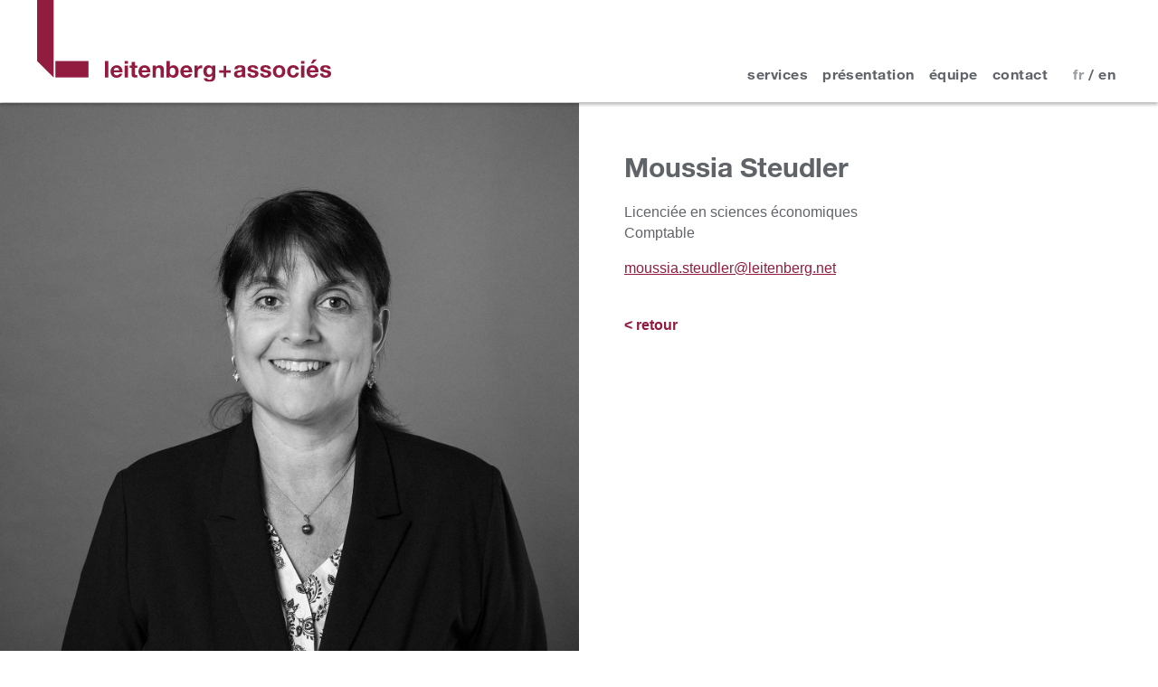

--- FILE ---
content_type: text/css; charset=utf-8
request_url: https://leitenberg.net/wp-content/themes/leitenberg/style.css?ver=1.1.10.1669628518
body_size: 3380
content:
@charset "UTF-8";
/*
Theme Name: LEITENBERG
Version: 1.1.10
Author: KICKOFF MEDIA
Author URI: https://kickoff.media/
*/

/*FONTS*/
@import url("https://use.typekit.net/bqw8yut.css");
@font-face{
        font-family:"Helvetica Neue LT W04_71488918";
        src:url("fonts/1488918/f9872f03-b366-499d-9b0e-ce508b0a3539.eot?#iefix");
        src:url("fonts/1488918/f9872f03-b366-499d-9b0e-ce508b0a3539.eot?#iefix") format("eot"),url("fonts/1488918/f350f87a-2ea2-408b-98bb-580827d1a634.woff2") format("woff2"),url("fonts/1488918/0552ce48-950c-471f-b843-1afac814d259.woff") format("woff"),url("fonts/1488918/df2262d6-48cc-478c-aed1-5ce7421b4cf4.ttf") format("truetype");}


/* STYLES GENERAUX */
body, html {width: 100vw; height: 100vh;}
body {margin: 0; padding: 85px 0 0 0; font-family:"Helvetica Neue LT W04_71488918";font-weight: normal; color: #606368; font-size: 0.95em;line-height: 1.5em;}
img {width: 100%; height: auto;}
a:link, a:visited {color:#911b3f;text-decoration: underline;}
a:hover, a:active {color:#606368; text-decoration: underline;}
a.retour:link, a.retour:visited {text-decoration: none;display: block;margin-top: 40px;font-weight: bold;}
a.retour:hover, a.retour:active {text-decoration: none;}
.h1, .h2, .h3, .h4, .h5, .h6, h1, h2, h3, h4, h5, h6 {margin-bottom: 1rem;font-weight:400;line-height: 1.25;}
.h2, h2 {font-size: 1.65rem;color:#911b3f;}
h3, label, .wpcf7 input[type="submit"] {font-size: 1.16rem; margin-bottom: 1rem; line-height: 1.2; font-family: "HelveticaNeue", "Helvetica Neue", "HelveticaNeueRoman", "HelveticaNeue-Roman", "Helvetica Neue Roman", 'TeXGyreHerosRegular', "Helvetica", "Tahoma", "Geneva", "Arial", sans-serif; font-weight:600; font-stretch:normal;}
p,.accordion ul, .credits {font-family: "HelveticaNeue", "Helvetica Neue", "HelveticaNeueRoman", "HelveticaNeue-Roman", "Helvetica Neue Roman", 'TeXGyreHerosRegular', "Helvetica", "Tahoma", "Geneva", "Arial", sans-serif; font-weight:400; font-stretch:normal; margin-bottom: 1rem;}
.container-fluid.custom-padding {padding-right: 20px;padding-left: 20px;}
:focus {outline-color: transparent;outline-style: none;}
.grenat {color:#911b3f;}
.blanc {color: #fff;}
.display_none {display: none;}


/* NAVIGATION */
#main-nav {}
a.navbar-brand:link {text-decoration: none!important;}
.shadow {box-shadow: 0 .2rem .2rem rgba(0,0,0,.25) !important;}
button:focus,button:active {outline: none !important;box-shadow: none;}
a#menu-item-dropdown-73 {display: none;}
.navbar-nav .nav-link, a.dropdown-item {color: #979ea1; text-decoration: none!important;letter-spacing: 0.03em;}
.navbar-nav .active > .nav-link , .navbar-nav .nav-link:focus, .navbar-nav .nav-link:hover,a.dropdown-item:hover, a.dropdown-item:focus {color: #911c3f;}
#main-menu {font-size: 1.375rem;}
.navbar {padding: 0;}
.navbar-header {display: flex; justify-content: space-between;padding:0px 20px 14px 21px; background-color: #fff; width: 100%;}
.navbar-header a {text-decoration: none;}
.navbar-brand img.associes {display: none!important;}
.navbar-brand {width:80%!important; margin-right: 1.2rem; padding-top: 0;}
.navbar-toggler {color:#696c71!important;padding: .25rem .3rem;border: 0px!important;border-radius: 0rem!important; position: relative; top: 1.3vw;}
button.navbar-toggler {width: 10%;}
li.menu-item {background-color: rgba(255,255,255,0.9);padding: 6px 24px;text-align: right;}
/*li.current-menu-item, li.menu-item:hover {background-color: rgba(255,255,255,0.45)}*/

/* MENU LANGUES */
li.lang-item > a {color: #606368!important;}
li.lang-item > a:hover, li.lang-item.current-lang > a {color: #979ea1!important;}
li.lang-item.lang-item-fr:after {content: "\002F";position: absolute; top: 19px;margin-left: 8px; z-index: 10;}
li.lang-item.lang-item-fr {padding: 10px 76px 7px 0;}
li.lang-item.lang-item-en {margin: -52px 0 0 84vw;background-color: inherit;padding-left: 0;}
li.lang-item {position: relative;}


/* FOOTER */
footer {padding: 30px 21px 30px 12px;}
footer p {font-size: 13px; line-height: 1.25em; margin-bottom: 25px;}
.fidusuisse {width: 148px;}
.page-id-42 .site-footer div:nth-child(-n+2),.page-id-134 .site-footer div:nth-child(-n+2) {display: none;}


/* HOME */ 
.home-portraits {padding-right: 0; padding-left: 0;}
.home-portraits a {color: #fff; text-decoration: none!important;}
.home-portraits a:hover {color: #bbbfc4;}
.carousel{max-width:100%;}
.transparent{opacity: 0!important;}
         

/* COLLABORATEURS */       
.collab-det {padding:25px 25px 20px 25px;}
.collab-det h2{color: #606368;}
#collab-cont {scroll-margin-top: 300px;}
.chevron {width:40px;position: relative;top: -45px;}
a.collab-liste:link, a.collab-liste:visited {text-decoration: none;color:#606368;}
a.collab-liste:hover, a.collab-liste:active {text-decoration: none;color:#911c3f;}
.contenu {padding:40px 25px 25px 25px;}
.collaborateurs-liste {padding: 40px 25px 25px 24px}

/* 3 COLS */ 
.t3colonnes div:nth-child(2) {padding-top: 33px;}


/*SERVICES*/
.card-body ul {list-style-type: none;padding-inline-start:15px;}
.card-body ul li {line-height: 1.45em;margin-bottom: 9px}
.card-body ul li:before {  content: "\25AA";color: #606368;font-weight: bold;display: inline-block; width: 0.9em; margin-left: -1em;position: relative; top: 1px;}
a.services-link {text-decoration: none!important;}
a.services-link:focus {color: #606368;}
.no-padding {padding-right: 0!important; padding-left: 0!important;}
.accordion .card {border: none;margin-bottom: 2px;border-radius: 0;}
.accordion .card .card-header {padding-top: 7px;padding-bottom: 7px;border: 0;background-color: inherit;}
.accordion .card-header i {font-size: 1.6rem;font-weight: bold;margin: 0 -3px 0 -10px;position: relative;top: 5px;}			
.accordion .card-body {padding: 10px 15px;}
.services {padding-top:33px;}

/*CONTACT*/
ul.credits {font-size:12px!important;margin: 60px 0 20px 0px;}
ul.credits li {line-height: 1.7em!important;}
.credits a:link,.credits a:visited {color:#606368;}
.credits a:hover,.credits a:active {color:#911c3f;}


/*==================================================
=                    Media Queries                 =
==================================================*/

@media (min-width: 576px) { 
body {padding-top: 133px;font-size: 1rem;}    
.navbar-brand {width:400px!important;}
.navbar-header {padding: 0px  30px 24px 35px;}
li.menu-item {padding: 7px 34px;}
.navbar-toggler {top: 0px;}
button.navbar-toggler {width: 44px;}
footer {padding: 30px 20px;}
footer p {font-size: 14px; margin-bottom: 25px;}
.fidusuisse {width: 168px;}
.collab-det {padding: 30px 35px 30px 35px;}
.contenu {padding:50px 34px 34px 34px;}
.collaborateurs-liste {padding: 50px 36px 25px 34px;}
.h2, h2 {font-size: 2.15rem;margin-bottom: 1.5rem;}
h3 {font-size: 1.4rem;}
.accordion .card-body {padding: 10px 64px 10px 44px;}
.services {padding-top:42px;}
li.lang-item.lang-item-fr {padding: 10px 83px 0 0;}
li.lang-item.lang-item-en {margin: -47px 0 0 89vw;background-color: inherit;padding-left: 0;}    
    
}

@media (min-width: 768px) { 
body {padding-top: 137px;font-size: 1.06rem;}    
.navbar-brand {width:400px!important;}
.navbar-header {padding: 0px  37px 28px 40px;}
li.menu-item {padding: 7px 34px;}
.navbar-toggler {top: 13px;}
button.navbar-toggler {width: 44px;}
.h2, h2 {font-size: 1.9rem;}
.h1, .h2, .h3, .h4, .h5, .h6, h1, h2, h3, h4, h5, h6 {margin-bottom: 1.1rem;line-height: 1.35;}
.fidusuisse {width: 184px;}
.contenu {padding: 55px 42px 34px 36px;}
.collaborateurs-liste {padding: 55px 36px 25px 31px;}
.collab-det {padding: 50px 40px 30px 43px!important;}
footer {padding: 22px;}
footer p {font-size: 13px;}
.col, .col-1, .col-10, .col-11, .col-12, .col-2, .col-3, .col-4, .col-5, .col-6, .col-7, .col-8, .col-9, .col-auto, .col-lg, .col-lg-1, .col-lg-10, .col-lg-11, .col-lg-12, .col-lg-2, .col-lg-3, .col-lg-4, .col-lg-5, .col-lg-6, .col-lg-7, .col-lg-8, .col-lg-9, .col-lg-auto, .col-md, .col-md-1, .col-md-10, .col-md-11, .col-md-12, .col-md-2, .col-md-3, .col-md-4, .col-md-5, .col-md-6, .col-md-7, .col-md-8, .col-md-9, .col-md-auto, .col-sm, .col-sm-1, .col-sm-10, .col-sm-11, .col-sm-12, .col-sm-2, .col-sm-3, .col-sm-4, .col-sm-5, .col-sm-6, .col-sm-7, .col-sm-8, .col-sm-9, .col-sm-auto, .col-xl, .col-xl-1, .col-xl-10, .col-xl-11, .col-xl-12, .col-xl-2, .col-xl-3, .col-xl-4, .col-xl-5, .col-xl-6, .col-xl-7, .col-xl-8, .col-xl-9, .col-xl-auto {padding-right: 20px;padding-left: 20px;}
.services {padding:47px 42px 34px 43px;}
li.lang-item.lang-item-en {margin: -49px 0 0 92vw;padding-left: 0;}      
    
    
}


@media (min-width: 992px) { 
body {padding-top: 119px;font-size: .9rem;} 
.navbar-brand {width:290px!important;}
.navbar-header {padding: 0px  30px 28px 40px;}
.navbar-toggler {top: 13px;}  
footer {padding: 22px;}
footer p {font-size: .8em;}
.fidusuisse {width: 168px;} 
.h2, h2 {font-size: 1.65rem;}
h3 {font-size: 1.2rem;}
.p-top-3 {padding-top: 53px;}
.t3colonnes div:nth-child(2) {padding-top: 0px;}
.collab-det {padding: 50px 40px 30px 40px!important;}
.collaborateurs-liste {padding: 55px 36px 25px 32px!important;}
.contenu {padding: 55px 34px 34px 35px;}
.services {padding:49px 42px 34px 43px;}
.accordion .card-body {padding: 10px 16px 10px 44px;}
#content ul {padding-inline-start:12px;}
li.lang-item.lang-item-en {margin:-63px 0 12px 93vw;padding-left: 0;} 
li.lang-item.lang-item-fr {padding: 10px 83px 19px 0;}
ul.credits {font-size:12px!important;margin: 90px 0 20px -11px;}
    
}


@media (min-width: 1200px) {
body {padding-top: 114px;font-size: 0.97rem;}     
#main-menu {font-size: 1rem; margin: 50px 24px 0 0;}
#main-nav {background-color: #fff;}    
.navbar-brand {width:325px!important;}
.navbar-header {padding: 0px 30px 17px 26px;width: auto; margin-top: -5px;}
.navbar-toggler {top: -3px;}  
li.menu-item {padding: 0px 0px;}
.dropdown-item {padding: .25rem .35rem;}
.dropdown-item:focus, .dropdown-item:hover {background-color: transparent;}
.navbar-nav .nav-link, a.dropdown-item {color: #606368; text-decoration: none!important;letter-spacing: 0.03em;}
.h2, h2 {font-size: 1.9rem;}
.contenu {padding: 60px 36px 34px 36px;}
footer p {font-size: .9em;}
.fidusuisse {width: 186px;} 
.p-top-3 {padding-top: 59px;}
.collab-det {padding: 50px 40px 30px 50px!important;}
footer {padding: 46px 23px 23px 23px;}
.collaborateurs-liste {padding: 60px 36px 25px 32px!important;}
.services {padding:53px 42px 34px 45px;}
li.lang-item.lang-item-en {margin: 0px 0 0 0vw;padding-left: 0;} 
li.lang-item.lang-item-fr:after {top: 9px;margin-left: -3px;}
li.lang-item.lang-item-fr {padding: 0px 0px 0 12px;}
.leitenberg.hor {display: inherit!important;}
ul.credits {font-size:13px!important;margin: 90px 0 20px -11px;}

}

@media (min-width: 1500px) {
/* .navbar-brand img.associes {display: inline-block!important; vertical-align: bottom; width: 200px!important; margin: 0 0 5px 48px;}*/   
    
}

@media (min-width: 1600px) {
body {padding-top: 129px;font-size: 1.08rem;}     
#main-menu {font-size: 1rem; margin: 43px 24px 0 0;}
#main-nav {background-color: #fff;}    
.navbar-brand {width:346px!important;}
.navbar-header {padding: 0px 30px 26px 26px;width: auto;}
.navbar-toggler {top: -3px;}  
/*.navbar-brand img.associes {display: inline-block!important; vertical-align: bottom; width: 218px!important; margin: 0 0 5px 3.5vw;}*/
li.menu-item {padding: 0px 0px;}
.dropdown-item {padding: .25rem .35rem;}
.dropdown-item:focus, .dropdown-item:hover {background-color: transparent;}
.navbar-nav .nav-link, a.dropdown-item {color: #606368; text-decoration: none!important;letter-spacing: 0.03em;}
.h2, h2 {font-size: 2.13rem;}
h3 {font-size: 1.4rem;}
footer p {font-size: .93em;}
.fidusuisse {width: 238px;} 
.contenu {padding: 70px 34px 34px 37px;}
.p-top-3 {padding-top: 64px;}
.collab-det {padding: 60px 50px 30px 60px!important}
.collaborateurs-liste {padding: 70px 36px 25px 32px!important;}
.services {padding:62px 47px 34px 45px;}
.accordion .card-header i {font-size: 1.8rem;font-weight: bold;margin: 0 -3px 0 -10px;position: relative;top: 5px;}	
.accordion .card-body {padding: 10px 16px 10px 51px;}
    
}





/* OVERLAY */    
.content {
  position: relative;
  overflow: hidden;
}

.content .content-overlay {
  background: rgba(145,28,63,0.75);
  position: absolute;
  z-index:9;
  height: 100%;
  width: 100%;
  left: 0;
  top: 0;
  bottom: 0;
  right: 0;
  opacity: 0;
  -webkit-transition: all 0.4s ease-in-out 0s;
  -moz-transition: all 0.4s ease-in-out 0s;
  transition: all 0.4s ease-in-out 0s;
}

.content:hover .content-overlay{
  opacity: 1;
}

.content-image{
  width: 100%;
}

.content-details {
  position: absolute;
  text-align: center;
  padding-left: 1em;
  padding-right: 1em;
  z-index: 10;
  width: 100%;
  top: 50%;
  left: 50%;
  opacity: 0;
  -webkit-transform: translate(-50%, -50%);
  -moz-transform: translate(-50%, -50%);
  transform: translate(-50%, -50%);
  -webkit-transition: all 0.3s ease-in-out 0s;
  -moz-transition: all 0.3s ease-in-out 0s;
  transition: all 0.3s ease-in-out 0s;
}

.content:hover .content-details{           
  top: 50%;
  left: 50%;
  opacity: 1;
}

.content-details h3{
  color: #fff;
  letter-spacing: 0.15em;
  margin-bottom: 0.5em;
}

.content-details p{
  color: #fff;
  font-size: 1em;
}

.fadeIn-bottom{
  top: 80%;
}    
.carousel-fade .carousel-item {
 opacity: 0;
 transition-duration: .7s;
 transition-property: opacity;
}




--- FILE ---
content_type: text/css;charset=utf-8
request_url: https://use.typekit.net/bqw8yut.css
body_size: 378
content:
/*
 * The Typekit service used to deliver this font or fonts for use on websites
 * is provided by Adobe and is subject to these Terms of Use
 * http://www.adobe.com/products/eulas/tou_typekit. For font license
 * information, see the list below.
 *
 * clarendon-urw:
 *   - http://typekit.com/eulas/0000000000000000000178e9
 *
 * © 2009-2026 Adobe Systems Incorporated. All Rights Reserved.
 */
/*{"last_published":"2020-05-12 07:11:18 UTC"}*/

@import url("https://p.typekit.net/p.css?s=1&k=bqw8yut&ht=tk&f=12730&a=648967&app=typekit&e=css");

@font-face {
font-family:"clarendon-urw";
src:url("https://use.typekit.net/af/889892/0000000000000000000178e9/27/l?primer=7cdcb44be4a7db8877ffa5c0007b8dd865b3bbc383831fe2ea177f62257a9191&fvd=n5&v=3") format("woff2"),url("https://use.typekit.net/af/889892/0000000000000000000178e9/27/d?primer=7cdcb44be4a7db8877ffa5c0007b8dd865b3bbc383831fe2ea177f62257a9191&fvd=n5&v=3") format("woff"),url("https://use.typekit.net/af/889892/0000000000000000000178e9/27/a?primer=7cdcb44be4a7db8877ffa5c0007b8dd865b3bbc383831fe2ea177f62257a9191&fvd=n5&v=3") format("opentype");
font-display:auto;font-style:normal;font-weight:500;font-stretch:normal;
}

.tk-clarendon-urw { font-family: "clarendon-urw",serif; }


--- FILE ---
content_type: application/javascript; charset=utf-8
request_url: https://leitenberg.net/wp-content/themes/leitenberg/js/custom.js?ver=1.1.10.1669628522
body_size: 973
content:
jQuery(document).ready(function($){   
    
//SLIDER
const generateRandomNumber = (min, max) =>  {
return Math.floor(Math.random() * (max - min) + min);
  };
    
    
    
$('#portraits').carousel({interval: generateRandomNumber(4000, 23000)}); 
$('#portraits1').carousel({interval: generateRandomNumber(4000, 23000)}); 
$('#portraits2').carousel({interval: generateRandomNumber(4000, 23000)});  
$('#portraits3').carousel({interval: generateRandomNumber(4000, 23000)});
$('#portraits4').carousel({interval: generateRandomNumber(4000, 23000)});    
$('#portraits5').carousel({interval: generateRandomNumber(4000, 23000)});  
$('#portraits6').carousel({interval: generateRandomNumber(4000, 23000)});
$('#portraits7').carousel({interval: generateRandomNumber(4000, 23000)});    
$('#portraits8').carousel({interval: generateRandomNumber(4000, 23000)});  
$('#portraits9').carousel({interval: generateRandomNumber(4000, 23000)});
$('#portraits10').carousel({interval: generateRandomNumber(4000, 23000)});    
$('#portraits11').carousel({interval: generateRandomNumber(4000, 23000)});  
$('#portraits12').carousel({interval: generateRandomNumber(4000, 23000)});
$('#portraits13').carousel({interval: generateRandomNumber(4000, 23000)});  
$('#portraits14').carousel({interval: generateRandomNumber(4000, 23000)})
$('#portraits15').carousel({interval: generateRandomNumber(4000, 23000)})
$('#portraits16').carousel({interval: generateRandomNumber(4000, 23000)})


    var slideNum = $('#portraits .carousel-inner .carousel-item').length;
	var randomNum = Math.floor(Math.random() * slideNum) + 1;
	var randomNumIndex = randomNum - 1;
	$('#portraits').carousel( randomNumIndex );
	$('#portraits .carousel-item').removeClass('transparent'); 
    
    var slideNum1 = $('#portraits1 .carousel-inner .carousel-item').length;
	var randomNum1 = Math.floor(Math.random() * slideNum1) + 1;
	var randomNumIndex1 = randomNum1 - 1;
	$('#portraits1').carousel( randomNumIndex1 );
	$('#portraits1 .carousel-item').removeClass('transparent');
          
    var slideNum2 = $('#portraits2 .carousel-inner .carousel-item').length;
	var randomNum2 = Math.floor(Math.random() * slideNum2) + 1;
	var randomNumIndex2 = randomNum2 - 1;
	$('#portraits2').carousel( randomNumIndex2 );
	$('#portraits2 .carousel-item').removeClass('transparent');
    
    var slideNum3 = $('#portraits3 .carousel-inner .carousel-item').length;
	var randomNum3 = Math.floor(Math.random() * slideNum3) + 1;
	var randomNumIndex3 = randomNum3 - 1;
	$('#portraits3').carousel( randomNumIndex3 );
	$('#portraits3 .carousel-item').removeClass('transparent');
    
    var slideNum4 = $('#portraits4 .carousel-inner .carousel-item').length;
	var randomNum4 = Math.floor(Math.random() * slideNum4) + 1;
	var randomNumIndex4 = randomNum4 - 1;
	$('#portraits4').carousel( randomNumIndex4 );
	$('#portraits4 .carousel-item').removeClass('transparent');
  
    var slideNum5 = $('#portraits5 .carousel-inner .carousel-item').length;
	var randomNum5 = Math.floor(Math.random() * slideNum5) + 1;
	var randomNumIndex5 = randomNum5 - 1;
	$('#portraits5').carousel( randomNumIndex5 );
	$('#portraits5 .carousel-item').removeClass('transparent');   
     
    var slideNum6 = $('#portraits6 .carousel-inner .carousel-item').length;
	var randomNum6 = Math.floor(Math.random() * slideNum6) + 1;
	var randomNumIndex6 = randomNum6 - 1;
	$('#portraits6').carousel( randomNumIndex6 );
	$('#portraits6 .carousel-item').removeClass('transparent');
    
    var slideNum7 = $('#portraits7 .carousel-inner .carousel-item').length;
	var randomNum7 = Math.floor(Math.random() * slideNum7) + 1;
	var randomNumIndex7 = randomNum7 - 1;
	$('#portraits7').carousel( randomNumIndex7 );
	$('#portraits7 .carousel-item').removeClass('transparent');
    
    var slideNum8 = $('#portraits8 .carousel-inner .carousel-item').length;
	var randomNum8 = Math.floor(Math.random() * slideNum8) + 1;
	var randomNumIndex8 = randomNum8 - 1;
	$('#portraits8').carousel( randomNumIndex8 );
	$('#portraits8 .carousel-item').removeClass('transparent');
    
    var slideNum9 = $('#portraits9 .carousel-inner .carousel-item').length;
	var randomNum9 = Math.floor(Math.random() * slideNum9) + 1;
	var randomNumIndex9 = randomNum9 - 1;
	$('#portraits9').carousel( randomNumIndex9 );
	$('#portraits9 .carousel-item').removeClass('transparent');
    
    var slideNum10 = $('#portraits10 .carousel-inner .carousel-item').length;
	var randomNum10 = Math.floor(Math.random() * slideNum10) + 1;
	var randomNumIndex10 = randomNum10 - 1;
	$('#portraits10').carousel( randomNumIndex10 );
	$('#portraits10 .carousel-item').removeClass('transparent');
    
    var slideNum11 = $('#portraits11 .carousel-inner .carousel-item').length;
	var randomNum11 = Math.floor(Math.random() * slideNum11) + 1;
	var randomNumIndex11 = randomNum11 - 1;
	$('#portraits11').carousel( randomNumIndex11 );
	$('#portraits11 .carousel-item').removeClass('transparent');
    
    var slideNum12 = $('#portraits12 .carousel-inner .carousel-item').length;
	var randomNum12 = Math.floor(Math.random() * slideNum12) + 1;
	var randomNumIndex12 = randomNum12 - 1;
	$('#portraits12').carousel( randomNumIndex12 );
	$('#portraits12 .carousel-item').removeClass('transparent');
    
    var slideNum13 = $('#portraits13 .carousel-inner .carousel-item').length;
	var randomNum13 = Math.floor(Math.random() * slideNum13) + 1;
	var randomNumIndex13 = randomNum13 - 1;
	$('#portraits13').carousel( randomNumIndex13 );
	$('#portraits13 .carousel-item').removeClass('transparent');
    
    var slideNum14 = $('#portraits14 .carousel-inner .carousel-item').length;
	var randomNum14 = Math.floor(Math.random() * slideNum14) + 1;
	var randomNumIndex14 = randomNum14 - 1;
	$('#portraits14').carousel( randomNumIndex14 );
	$('#portraits14 .carousel-item').removeClass('transparent');
    
    var slideNum15 = $('#portraits15 .carousel-inner .carousel-item').length;
	var randomNum15 = Math.floor(Math.random() * slideNum15) + 1;
	var randomNumIndex15 = randomNum15 - 1;
	$('#portraits15').carousel( randomNumIndex15 );
	$('#portraits15 .carousel-item').removeClass('transparent');
    
    var slideNum16 = $('#portraits16 .carousel-inner .carousel-item').length;
	var randomNum16 = Math.floor(Math.random() * slideNum16) + 1;
	var randomNumIndex16 = randomNum16 - 1;
	$('#portraits16').carousel( randomNumIndex16 );
	$('#portraits16 .carousel-item').removeClass('transparent');
    
    
    
 
// Suppression title nav	
$('a').hover(function( ){
    $(this).attr('title', '');
});	
    

//Scroll photo
    $(".js-scroll-trigger").click(function() {
    $('html, body').animate({
        scrollTop: $("#collab-cont").offset().top-70
    }, 800);
});

    
// Add minus icon for collapse element which is open by default
	$(".collapse.show").each(function(){
		$(this).siblings(".card-header").find(".services-link i").html("remove");
	});
	
	// Toggle plus minus icon on show hide of collapse element
	$(".collapse").on('show.bs.collapse', function(){
		$(this).parent().find(".card-header .services-link i").html("remove");
	}).on('hide.bs.collapse', function(){
		$(this).parent().find(".card-header .services-link i").html("add");
	});
    
    
});

--- FILE ---
content_type: image/svg+xml
request_url: https://leitenberg.net/wp-content/uploads/2022/10/logo_associes2.svg
body_size: 2482
content:
<?xml version="1.0" encoding="UTF-8"?> <svg xmlns="http://www.w3.org/2000/svg" id="Calque_2" viewBox="0 0 101.75 5.98"><defs><style>.cls-1{fill:#606368;}</style></defs><g id="Calque_1-2"><g><path class="cls-1" d="M3.75,.14V.78H.76v1.82H3.38v.64H.76v2.62H0V.14H3.75Z"></path><path class="cls-1" d="M4.57,.97V.14h.68V.97h-.68Zm.68,.74V5.85h-.68V1.71h.68Z"></path><path class="cls-1" d="M9.45,5.85v-.56h-.02c-.11,.23-.29,.4-.53,.5-.24,.1-.5,.15-.79,.15-.32,0-.6-.06-.84-.18s-.43-.27-.59-.47c-.16-.2-.28-.43-.36-.69-.08-.26-.12-.54-.12-.83s.04-.57,.12-.83c.08-.26,.19-.49,.35-.68,.16-.19,.35-.35,.59-.46s.51-.17,.83-.17c.11,0,.22,.01,.34,.03,.12,.02,.25,.06,.37,.11,.12,.05,.24,.12,.35,.2,.11,.08,.2,.19,.28,.31h.02V.14h.68V5.85h-.68Zm-2.44-1.47c.05,.18,.13,.35,.23,.49s.24,.26,.4,.34,.35,.13,.57,.13,.42-.05,.58-.14c.16-.09,.29-.21,.39-.36,.1-.15,.17-.31,.22-.5,.05-.19,.07-.38,.07-.57,0-.2-.02-.4-.07-.59s-.12-.36-.23-.5-.24-.26-.4-.35c-.17-.09-.37-.13-.6-.13s-.42,.05-.58,.14c-.16,.09-.29,.21-.38,.36-.1,.15-.17,.32-.21,.51-.04,.19-.06,.39-.06,.59s.03,.38,.08,.56Z"></path><path class="cls-1" d="M14.06,5.85v-.66h-.02c-.14,.26-.33,.44-.55,.56-.22,.12-.49,.18-.79,.18-.27,0-.5-.04-.68-.11s-.33-.17-.44-.31c-.11-.13-.19-.29-.24-.48-.05-.18-.07-.39-.07-.61V1.71h.68v2.8c0,.26,.07,.46,.22,.61s.35,.22,.62,.22c.21,0,.39-.03,.54-.1,.15-.06,.28-.15,.38-.27,.1-.12,.18-.25,.23-.41,.05-.16,.08-.33,.08-.52V1.71h.68V5.85h-.64Z"></path><path class="cls-1" d="M18.33,2.43c-.17-.14-.4-.22-.69-.22-.25,0-.45,.05-.62,.14-.17,.09-.3,.21-.4,.36-.1,.15-.17,.32-.21,.52-.04,.19-.06,.4-.06,.6,0,.19,.02,.38,.07,.56,.04,.18,.12,.34,.21,.48,.1,.14,.22,.25,.38,.34s.34,.13,.55,.13c.34,0,.6-.09,.79-.26,.19-.18,.31-.42,.35-.74h.7c-.07,.51-.27,.91-.57,1.18s-.72,.42-1.25,.42c-.31,0-.59-.05-.84-.15-.24-.1-.45-.25-.61-.43-.16-.19-.29-.41-.37-.67-.08-.26-.12-.54-.12-.85s.04-.6,.12-.87c.08-.27,.2-.5,.36-.7,.16-.2,.37-.36,.61-.47,.25-.11,.53-.17,.86-.17,.23,0,.45,.03,.66,.08,.21,.06,.39,.14,.54,.26,.16,.12,.29,.27,.39,.44,.1,.18,.17,.39,.19,.64h-.7c-.05-.26-.17-.46-.34-.61Z"></path><path class="cls-1" d="M20.3,.97V.14h.68V.97h-.68Zm.68,.74V5.85h-.68V1.71h.68Z"></path><path class="cls-1" d="M25.82,5.83c-.12,.07-.28,.1-.49,.1-.18,0-.32-.05-.42-.15s-.16-.26-.16-.48c-.19,.22-.4,.39-.65,.48s-.52,.15-.8,.15c-.19,0-.36-.02-.53-.06s-.31-.11-.44-.2c-.12-.09-.22-.21-.29-.36-.07-.15-.11-.32-.11-.53,0-.23,.04-.43,.12-.58,.08-.15,.19-.27,.32-.36,.13-.09,.28-.16,.45-.21,.17-.05,.34-.09,.52-.12,.19-.04,.36-.07,.53-.08,.17-.02,.32-.05,.44-.08s.23-.09,.3-.15c.07-.07,.11-.16,.11-.29,0-.15-.03-.27-.08-.36-.06-.09-.13-.16-.22-.21-.09-.05-.19-.08-.3-.1s-.22-.02-.32-.02c-.29,0-.53,.05-.72,.16s-.3,.32-.31,.62h-.68c.01-.26,.06-.47,.16-.65,.1-.18,.22-.32,.38-.43,.16-.11,.34-.19,.55-.24,.21-.05,.43-.07,.66-.07,.19,0,.37,.01,.56,.04,.18,.03,.35,.08,.5,.16s.27,.2,.36,.35c.09,.15,.14,.34,.14,.58v2.12c0,.16,0,.28,.03,.35,.02,.07,.08,.11,.19,.11,.06,0,.13-.01,.21-.03v.53Zm-1.1-2.12c-.08,.06-.2,.11-.34,.14s-.28,.05-.44,.07c-.15,.02-.31,.04-.46,.06s-.29,.06-.42,.12c-.12,.05-.22,.13-.3,.23-.08,.1-.12,.23-.12,.4,0,.11,.02,.21,.07,.28,.04,.08,.1,.14,.18,.19,.07,.05,.16,.08,.25,.1,.1,.02,.2,.03,.3,.03,.22,0,.42-.03,.58-.09,.16-.06,.29-.14,.39-.23,.1-.09,.18-.19,.22-.3,.05-.11,.07-.21,.07-.31v-.69Z"></path><path class="cls-1" d="M26.63,.97V.14h.68V.97h-.68Zm.68,.74V5.85h-.68V1.71h.68Z"></path><path class="cls-1" d="M29.1,1.71v.87h.02c.17-.34,.37-.58,.61-.74,.24-.16,.54-.23,.91-.22v.72c-.27,0-.5,.04-.7,.11-.19,.07-.35,.18-.46,.33-.12,.14-.2,.32-.26,.52-.05,.21-.08,.44-.08,.71v1.84h-.68V1.71h.64Z"></path><path class="cls-1" d="M34.17,5.58c-.31,.23-.7,.35-1.17,.35-.33,0-.62-.05-.86-.16-.24-.11-.45-.26-.61-.45-.17-.19-.29-.42-.37-.69-.08-.27-.13-.56-.14-.87,0-.31,.05-.6,.14-.86,.1-.26,.23-.49,.4-.68s.38-.34,.62-.45c.24-.11,.5-.16,.78-.16,.37,0,.67,.08,.92,.23s.44,.35,.58,.58c.15,.23,.25,.49,.3,.77,.06,.28,.08,.54,.07,.79h-3.1c0,.18,.02,.35,.06,.52,.05,.16,.13,.31,.23,.43,.11,.13,.24,.23,.41,.3,.17,.08,.36,.11,.58,.11,.29,0,.52-.07,.71-.2s.31-.34,.36-.61h.67c-.09,.46-.29,.81-.6,1.05Zm-.16-2.66c-.06-.14-.14-.27-.25-.37s-.23-.19-.37-.25c-.14-.06-.3-.09-.47-.09s-.33,.03-.48,.09c-.14,.06-.26,.15-.36,.25-.1,.11-.18,.23-.24,.37-.06,.14-.09,.29-.1,.45h2.38c-.01-.16-.05-.31-.11-.46Z"></path><path class="cls-1" d="M40.69,5.58c-.31,.23-.7,.35-1.17,.35-.33,0-.62-.05-.86-.16-.24-.11-.45-.26-.61-.45-.17-.19-.29-.42-.37-.69-.08-.27-.13-.56-.14-.87,0-.31,.05-.6,.14-.86,.1-.26,.23-.49,.4-.68s.38-.34,.62-.45c.24-.11,.5-.16,.78-.16,.37,0,.67,.08,.92,.23s.44,.35,.58,.58c.15,.23,.25,.49,.3,.77,.06,.28,.08,.54,.07,.79h-3.1c0,.18,.02,.35,.06,.52,.05,.16,.13,.31,.23,.43,.11,.13,.24,.23,.41,.3,.17,.08,.36,.11,.58,.11,.29,0,.52-.07,.71-.2s.31-.34,.36-.61h.67c-.09,.46-.29,.81-.6,1.05Zm-.16-2.66c-.06-.14-.14-.27-.25-.37s-.23-.19-.37-.25c-.14-.06-.3-.09-.47-.09s-.33,.03-.48,.09c-.14,.06-.26,.15-.36,.25-.1,.11-.18,.23-.24,.37-.06,.14-.09,.29-.1,.45h2.38c-.01-.16-.05-.31-.11-.46Z"></path><path class="cls-1" d="M43.92,1.71v.6h-.82v2.57c0,.08,0,.14,.02,.19,.01,.05,.04,.09,.08,.11,.04,.03,.09,.04,.16,.05,.07,0,.15,.01,.26,.01h.31v.6h-.52c-.18,0-.33-.01-.45-.04-.13-.02-.23-.07-.3-.13s-.13-.15-.17-.27c-.04-.12-.06-.27-.06-.46V2.31h-.7v-.6h.7V.47h.68V1.71h.82Z"></path><path class="cls-1" d="M50.46,.94c-.29-.2-.64-.3-1.04-.3-.34,0-.63,.06-.88,.19s-.44,.3-.6,.52-.27,.46-.35,.74-.11,.56-.11,.86c0,.33,.04,.63,.11,.92,.07,.29,.19,.54,.35,.76,.16,.22,.36,.39,.6,.52,.25,.13,.54,.19,.88,.19,.25,0,.47-.04,.67-.12,.19-.08,.36-.2,.5-.34,.14-.15,.25-.32,.33-.52,.08-.2,.13-.42,.14-.66h.76c-.07,.72-.32,1.28-.74,1.68-.42,.4-1,.6-1.73,.6-.44,0-.83-.08-1.16-.23-.33-.15-.61-.36-.82-.63s-.38-.58-.49-.94-.16-.75-.16-1.17,.06-.81,.18-1.17c.12-.37,.29-.68,.52-.96,.23-.27,.51-.49,.85-.64,.34-.16,.73-.24,1.16-.24,.3,0,.58,.04,.85,.12s.5,.2,.71,.35,.38,.35,.52,.58,.23,.5,.27,.8h-.76c-.09-.41-.27-.71-.56-.91Z"></path><path class="cls-1" d="M56.4,5.83c-.12,.07-.28,.1-.49,.1-.18,0-.32-.05-.42-.15s-.16-.26-.16-.48c-.19,.22-.4,.39-.65,.48s-.52,.15-.8,.15c-.19,0-.36-.02-.53-.06s-.31-.11-.44-.2c-.12-.09-.22-.21-.29-.36-.07-.15-.11-.32-.11-.53,0-.23,.04-.43,.12-.58,.08-.15,.19-.27,.32-.36,.13-.09,.28-.16,.45-.21,.17-.05,.34-.09,.52-.12,.19-.04,.36-.07,.53-.08,.17-.02,.32-.05,.44-.08s.23-.09,.3-.15c.07-.07,.11-.16,.11-.29,0-.15-.03-.27-.08-.36-.06-.09-.13-.16-.22-.21-.09-.05-.19-.08-.3-.1s-.22-.02-.32-.02c-.29,0-.53,.05-.72,.16s-.3,.32-.31,.62h-.68c.01-.26,.06-.47,.16-.65,.1-.18,.22-.32,.38-.43,.16-.11,.34-.19,.55-.24,.21-.05,.43-.07,.66-.07,.19,0,.37,.01,.56,.04,.18,.03,.35,.08,.5,.16s.27,.2,.36,.35c.09,.15,.14,.34,.14,.58v2.12c0,.16,0,.28,.03,.35,.02,.07,.08,.11,.19,.11,.06,0,.13-.01,.21-.03v.53Zm-1.1-2.12c-.08,.06-.2,.11-.34,.14s-.28,.05-.44,.07c-.15,.02-.31,.04-.46,.06s-.29,.06-.42,.12c-.12,.05-.22,.13-.3,.23-.08,.1-.12,.23-.12,.4,0,.11,.02,.21,.07,.28,.04,.08,.1,.14,.18,.19,.07,.05,.16,.08,.25,.1,.1,.02,.2,.03,.3,.03,.22,0,.42-.03,.58-.09,.16-.06,.29-.14,.39-.23,.1-.09,.18-.19,.22-.3,.05-.11,.07-.21,.07-.31v-.69Z"></path><path class="cls-1" d="M57.87,.14V2.27h.02c.11-.23,.29-.4,.53-.5,.24-.1,.5-.16,.79-.16,.32,0,.6,.06,.84,.18,.24,.12,.43,.28,.59,.48,.16,.2,.28,.43,.36,.69,.08,.26,.12,.54,.12,.83s-.04,.57-.12,.83c-.08,.26-.19,.49-.35,.68s-.35,.35-.59,.46c-.24,.11-.51,.17-.83,.17-.1,0-.21-.01-.34-.03-.13-.02-.25-.06-.37-.1-.12-.05-.24-.11-.35-.2-.11-.08-.2-.19-.28-.31h-.02v.55h-.68V.14h.68Zm2.44,3.04c-.05-.18-.13-.35-.23-.49s-.24-.26-.4-.34-.35-.13-.57-.13c-.23,0-.42,.05-.58,.14-.16,.09-.29,.21-.39,.36-.1,.15-.17,.31-.22,.5-.04,.19-.07,.38-.07,.57,0,.2,.02,.4,.07,.59,.05,.19,.12,.36,.23,.5s.24,.26,.4,.35c.17,.09,.37,.13,.6,.13s.43-.05,.59-.14c.16-.09,.28-.21,.38-.36,.1-.15,.17-.32,.21-.51,.04-.19,.06-.39,.06-.59,0-.19-.03-.38-.08-.56Z"></path><path class="cls-1" d="M62.06,.97V.14h.68V.97h-.68Zm.68,.74V5.85h-.68V1.71h.68Z"></path><path class="cls-1" d="M64.54,1.71v.66h.02c.28-.5,.73-.75,1.34-.75,.27,0,.5,.04,.68,.11s.33,.18,.44,.31c.11,.13,.19,.29,.24,.48,.04,.18,.07,.39,.07,.61v2.72h-.68V3.05c0-.26-.07-.46-.22-.61-.15-.15-.35-.22-.62-.22-.21,0-.39,.03-.54,.1s-.28,.15-.38,.27c-.1,.12-.18,.25-.23,.41s-.08,.33-.08,.52v2.34h-.68V1.71h.64Z"></path><path class="cls-1" d="M71.38,5.58c-.31,.23-.7,.35-1.17,.35-.33,0-.62-.05-.86-.16-.24-.11-.45-.26-.61-.45-.17-.19-.29-.42-.37-.69-.08-.27-.13-.56-.14-.87,0-.31,.05-.6,.14-.86,.1-.26,.23-.49,.4-.68s.38-.34,.62-.45c.24-.11,.5-.16,.78-.16,.37,0,.67,.08,.92,.23s.44,.35,.58,.58c.15,.23,.25,.49,.3,.77,.06,.28,.08,.54,.07,.79h-3.1c0,.18,.02,.35,.06,.52,.05,.16,.13,.31,.23,.43,.11,.13,.24,.23,.41,.3,.17,.08,.36,.11,.58,.11,.29,0,.52-.07,.71-.2s.31-.34,.36-.61h.67c-.09,.46-.29,.81-.6,1.05Zm-.16-2.66c-.06-.14-.14-.27-.25-.37s-.23-.19-.37-.25c-.14-.06-.3-.09-.47-.09s-.33,.03-.48,.09c-.14,.06-.26,.15-.36,.25-.1,.11-.18,.23-.24,.37-.06,.14-.09,.29-.1,.45h2.38c-.01-.16-.05-.31-.11-.46Z"></path><path class="cls-1" d="M74.61,1.71v.6h-.82v2.57c0,.08,0,.14,.02,.19,.01,.05,.04,.09,.08,.11,.04,.03,.09,.04,.16,.05,.07,0,.15,.01,.26,.01h.31v.6h-.52c-.18,0-.33-.01-.45-.04-.13-.02-.23-.07-.3-.13s-.13-.15-.17-.27c-.04-.12-.06-.27-.06-.46V2.31h-.7v-.6h.7V.47h.68V1.71h.82Z"></path><path class="cls-1" d="M80.61,5.85v-.56h-.02c-.11,.23-.29,.4-.53,.5-.24,.1-.5,.15-.79,.15-.32,0-.6-.06-.84-.18s-.43-.27-.59-.47c-.16-.2-.28-.43-.36-.69-.08-.26-.12-.54-.12-.83s.04-.57,.12-.83c.08-.26,.19-.49,.35-.68,.16-.19,.35-.35,.59-.46s.51-.17,.83-.17c.11,0,.22,.01,.34,.03,.12,.02,.25,.06,.37,.11,.12,.05,.24,.12,.35,.2,.11,.08,.2,.19,.28,.31h.02V.14h.68V5.85h-.68Zm-2.44-1.47c.05,.18,.13,.35,.23,.49s.24,.26,.4,.34,.35,.13,.57,.13,.42-.05,.58-.14c.16-.09,.29-.21,.39-.36,.1-.15,.17-.31,.22-.5,.05-.19,.07-.38,.07-.57,0-.2-.02-.4-.07-.59s-.12-.36-.23-.5-.24-.26-.4-.35c-.17-.09-.37-.13-.6-.13s-.42,.05-.58,.14c-.16,.09-.29,.21-.38,.36-.1,.15-.17,.32-.21,.51-.04,.19-.06,.39-.06,.59s.03,.38,.08,.56Z"></path><path class="cls-1" d="M83.4,.14v.89c0,.16-.02,.31-.05,.45-.03,.14-.09,.27-.16,.37-.07,.11-.16,.19-.27,.26s-.24,.1-.4,.1v-.4c.09,0,.17-.02,.22-.07,.06-.04,.11-.1,.14-.18,.04-.07,.06-.16,.08-.25,.01-.09,.02-.19,.02-.28h-.47V.14h.89Z"></path><path class="cls-1" d="M87.95,5.83c-.12,.07-.28,.1-.49,.1-.18,0-.32-.05-.42-.15s-.16-.26-.16-.48c-.19,.22-.4,.39-.65,.48s-.52,.15-.8,.15c-.19,0-.36-.02-.53-.06s-.31-.11-.44-.2c-.12-.09-.22-.21-.29-.36-.07-.15-.11-.32-.11-.53,0-.23,.04-.43,.12-.58,.08-.15,.19-.27,.32-.36,.13-.09,.28-.16,.45-.21,.17-.05,.34-.09,.52-.12,.19-.04,.36-.07,.53-.08,.17-.02,.32-.05,.44-.08s.23-.09,.3-.15c.07-.07,.11-.16,.11-.29,0-.15-.03-.27-.08-.36-.06-.09-.13-.16-.22-.21-.09-.05-.19-.08-.3-.1s-.22-.02-.32-.02c-.29,0-.53,.05-.72,.16s-.3,.32-.31,.62h-.68c.01-.26,.06-.47,.16-.65,.1-.18,.22-.32,.38-.43,.16-.11,.34-.19,.55-.24,.21-.05,.43-.07,.66-.07,.19,0,.37,.01,.56,.04,.18,.03,.35,.08,.5,.16s.27,.2,.36,.35c.09,.15,.14,.34,.14,.58v2.12c0,.16,0,.28,.03,.35,.02,.07,.08,.11,.19,.11,.06,0,.13-.01,.21-.03v.53Zm-1.1-2.12c-.08,.06-.2,.11-.34,.14s-.28,.05-.44,.07c-.15,.02-.31,.04-.46,.06s-.29,.06-.42,.12c-.12,.05-.22,.13-.3,.23-.08,.1-.12,.23-.12,.4,0,.11,.02,.21,.07,.28,.04,.08,.1,.14,.18,.19,.07,.05,.16,.08,.25,.1,.1,.02,.2,.03,.3,.03,.22,0,.42-.03,.58-.09,.16-.06,.29-.14,.39-.23,.1-.09,.18-.19,.22-.3,.05-.11,.07-.21,.07-.31v-.69Z"></path><path class="cls-1" d="M91.47,5.85v-.66h-.02c-.14,.26-.33,.44-.55,.56-.22,.12-.49,.18-.79,.18-.27,0-.5-.04-.68-.11s-.33-.17-.44-.31c-.11-.13-.19-.29-.24-.48-.05-.18-.07-.39-.07-.61V1.71h.68v2.8c0,.26,.07,.46,.22,.61s.35,.22,.62,.22c.21,0,.39-.03,.54-.1,.15-.06,.28-.15,.38-.27,.1-.12,.18-.25,.23-.41,.05-.16,.08-.33,.08-.52V1.71h.68V5.85h-.64Z"></path><path class="cls-1" d="M96.29,5.85v-.56h-.02c-.11,.23-.29,.4-.53,.5-.24,.1-.5,.15-.79,.15-.32,0-.6-.06-.84-.18s-.43-.27-.59-.47c-.16-.2-.28-.43-.36-.69-.08-.26-.12-.54-.12-.83s.04-.57,.12-.83c.08-.26,.19-.49,.35-.68,.16-.19,.35-.35,.59-.46s.51-.17,.83-.17c.11,0,.22,.01,.34,.03,.12,.02,.25,.06,.37,.11,.12,.05,.24,.12,.35,.2,.11,.08,.2,.19,.28,.31h.02V.14h.68V5.85h-.68Zm-2.44-1.47c.05,.18,.13,.35,.23,.49s.24,.26,.4,.34,.35,.13,.57,.13,.42-.05,.58-.14c.16-.09,.29-.21,.39-.36,.1-.15,.17-.31,.22-.5,.05-.19,.07-.38,.07-.57,0-.2-.02-.4-.07-.59s-.12-.36-.23-.5-.24-.26-.4-.35c-.17-.09-.37-.13-.6-.13s-.42,.05-.58,.14c-.16,.09-.29,.21-.38,.36-.1,.15-.17,.32-.21,.51-.04,.19-.06,.39-.06,.59s.03,.38,.08,.56Z"></path><path class="cls-1" d="M98.13,.97V.14h.68V.97h-.68Zm.68,.74V5.85h-.68V1.71h.68Z"></path><path class="cls-1" d="M101.75,1.71v.6h-.82v2.57c0,.08,0,.14,.02,.19,.01,.05,.04,.09,.08,.11,.04,.03,.09,.04,.16,.05,.07,0,.15,.01,.26,.01h.31v.6h-.52c-.18,0-.33-.01-.45-.04-.13-.02-.23-.07-.3-.13s-.13-.15-.17-.27c-.04-.12-.06-.27-.06-.46V2.31h-.7v-.6h.7V.47h.68V1.71h.82Z"></path></g></g></svg> 

--- FILE ---
content_type: image/svg+xml
request_url: https://leitenberg.net/wp-content/uploads/2022/10/logo_leitenberg_hor.svg
body_size: 3191
content:
<?xml version="1.0" encoding="UTF-8"?> <svg xmlns="http://www.w3.org/2000/svg" id="Calque_2" viewBox="0 0 232.18 68.87"><defs><style>.cls-1{fill:#911c3f;}</style></defs><g id="Calque_1-2"><g><g><rect class="cls-1" x="14.45" y="52.24" width="26.12" height="13.06"></rect><polygon class="cls-1" points="0 0 0 52.24 13.06 65.31 13.06 52.24 13.06 0 0 0"></polygon></g><path class="cls-1" d="M53.64,65.3h2.6v-13.06h-2.6v13.06Zm6.96-4.1h6.82c.05-.73-.01-1.43-.18-2.1-.17-.67-.45-1.27-.83-1.79-.38-.53-.88-.94-1.47-1.25-.6-.31-1.3-.47-2.1-.47-.72,0-1.38,.13-1.97,.39-.59,.26-1.1,.61-1.53,1.05-.43,.44-.76,.97-.99,1.58-.23,.61-.35,1.27-.35,1.98s.11,1.4,.34,2.01c.22,.61,.54,1.13,.96,1.57,.41,.44,.92,.78,1.52,1.02,.6,.24,1.27,.36,2.01,.36,1.07,0,1.99-.24,2.74-.73s1.32-1.3,1.68-2.43h-2.29c-.08,.29-.32,.57-.69,.83-.38,.26-.83,.39-1.35,.39-.73,0-1.29-.19-1.68-.57-.39-.38-.6-.99-.64-1.83m4.22-1.65h-4.22c.01-.18,.05-.39,.12-.62,.07-.23,.18-.45,.35-.66,.17-.21,.39-.38,.66-.52s.62-.21,1.03-.21c.63,0,1.11,.17,1.42,.51,.31,.34,.53,.84,.65,1.5m6.95-7.32h-2.6v2.14h2.6v-2.14Zm-2.6,13.06h2.6v-9.46h-2.6v9.46Zm8.1-9.46v-2.83h-2.6v2.83h-1.57v1.74h1.57v5.58c0,.47,.08,.86,.24,1.15,.16,.29,.38,.52,.65,.68,.27,.16,.59,.27,.95,.32,.36,.05,.74,.08,1.14,.08,.26,0,.52,0,.79-.02,.27-.01,.51-.04,.73-.07v-2.01c-.12,.02-.25,.04-.38,.05-.13,.01-.27,.02-.42,.02-.44,0-.73-.07-.88-.22-.14-.15-.22-.44-.22-.88v-4.68h1.9v-1.74h-1.9Zm5.37,5.36h6.82c.05-.73-.01-1.43-.18-2.1-.17-.67-.45-1.27-.83-1.79-.38-.53-.88-.94-1.47-1.25-.6-.31-1.3-.47-2.1-.47-.72,0-1.38,.13-1.97,.39-.59,.26-1.1,.61-1.53,1.05-.43,.44-.76,.97-.99,1.58-.23,.61-.35,1.27-.35,1.98s.11,1.4,.34,2.01c.23,.61,.55,1.13,.96,1.57,.41,.44,.92,.78,1.52,1.02,.6,.24,1.27,.36,2.01,.36,1.07,0,1.99-.24,2.74-.73s1.32-1.3,1.68-2.43h-2.29c-.09,.29-.32,.57-.69,.83-.38,.26-.83,.39-1.35,.39-.73,0-1.29-.19-1.68-.57-.39-.38-.6-.99-.64-1.83m4.22-1.65h-4.22c.01-.18,.05-.39,.12-.62,.07-.23,.18-.45,.35-.66,.16-.21,.38-.38,.66-.52s.62-.21,1.03-.21c.63,0,1.11,.17,1.42,.51,.31,.34,.53,.84,.65,1.5m4.32-3.71v9.46h2.6v-4.96c0-.96,.16-1.66,.48-2.08,.32-.42,.83-.63,1.54-.63,.62,0,1.05,.19,1.3,.58,.24,.39,.37,.97,.37,1.75v5.34h2.6v-5.82c0-.58-.05-1.12-.16-1.6-.1-.48-.28-.89-.54-1.23-.26-.33-.61-.6-1.05-.79-.45-.19-1.02-.28-1.71-.28-.55,0-1.09,.12-1.61,.38-.52,.25-.95,.65-1.28,1.2h-.06v-1.32h-2.47Zm11.04-3.6v13.06h2.47v-1.21h.04c.28,.53,.69,.9,1.24,1.12,.55,.22,1.17,.33,1.87,.33,.48,0,.95-.1,1.41-.29,.46-.19,.88-.49,1.25-.9,.37-.4,.67-.92,.91-1.55,.23-.63,.35-1.38,.35-2.24s-.11-1.61-.35-2.24-.53-1.14-.91-1.55c-.37-.4-.79-.7-1.25-.9-.46-.19-.93-.29-1.41-.29-.59,0-1.15,.11-1.69,.34-.54,.22-.97,.58-1.29,1.07h-.04v-4.76h-2.6Zm6.93,8.34c0,.39-.04,.77-.13,1.13-.09,.36-.22,.69-.4,.97-.18,.28-.41,.5-.68,.67-.27,.16-.61,.25-1,.25s-.71-.08-.99-.25c-.28-.17-.51-.39-.7-.67-.18-.28-.32-.6-.4-.97-.09-.37-.13-.74-.13-1.13s.04-.79,.13-1.15c.09-.37,.22-.69,.4-.97,.18-.28,.42-.5,.7-.67,.28-.17,.61-.25,.99-.25s.72,.08,1,.25c.27,.17,.5,.39,.68,.67,.18,.28,.32,.6,.4,.97,.09,.37,.13,.75,.13,1.15m6.54,.62h6.82c.05-.73-.01-1.43-.18-2.1-.17-.67-.45-1.27-.83-1.79-.38-.53-.88-.94-1.47-1.25-.6-.31-1.3-.47-2.1-.47-.72,0-1.38,.13-1.97,.39-.59,.26-1.1,.61-1.53,1.05-.43,.44-.76,.97-.99,1.58-.23,.61-.35,1.27-.35,1.98s.11,1.4,.34,2.01c.23,.61,.54,1.13,.96,1.57,.41,.44,.92,.78,1.52,1.02,.6,.24,1.27,.36,2.01,.36,1.07,0,1.99-.24,2.74-.73,.76-.49,1.32-1.3,1.68-2.43h-2.29c-.08,.29-.32,.57-.69,.83-.38,.26-.83,.39-1.35,.39-.73,0-1.29-.19-1.68-.57-.39-.38-.6-.99-.64-1.83m4.23-1.65h-4.23c.01-.18,.05-.39,.12-.62,.07-.23,.18-.45,.35-.66,.16-.21,.38-.38,.66-.52,.27-.14,.62-.21,1.03-.21,.63,0,1.11,.17,1.42,.51,.31,.34,.53,.84,.65,1.5m4.32-3.71v9.46h2.6v-4.26c0-.43,.04-.82,.13-1.19,.08-.37,.23-.68,.43-.96,.2-.27,.47-.49,.8-.65,.33-.16,.73-.24,1.21-.24,.16,0,.32,0,.5,.03,.17,.02,.32,.04,.44,.06v-2.42c-.21-.06-.4-.09-.57-.09-.33,0-.65,.05-.95,.15-.31,.1-.59,.23-.86,.41-.27,.18-.51,.39-.71,.64-.21,.25-.37,.52-.49,.81h-.04v-1.76h-2.47Zm16.44,8.85v-8.85h-2.47v1.26h-.04c-.32-.55-.71-.94-1.18-1.17-.47-.23-1.02-.35-1.64-.35-.66,0-1.24,.13-1.75,.39-.51,.26-.93,.6-1.27,1.03-.34,.43-.6,.93-.78,1.5s-.26,1.16-.26,1.77c0,.65,.08,1.26,.23,1.84,.15,.58,.39,1.09,.72,1.52,.33,.43,.75,.77,1.26,1.02,.51,.25,1.12,.37,1.83,.37,.57,0,1.12-.12,1.64-.36,.52-.24,.92-.61,1.2-1.11h.04v1.24c.01,.67-.15,1.22-.48,1.66-.34,.44-.87,.66-1.6,.66-.46,0-.87-.09-1.23-.28-.35-.19-.59-.53-.71-1.02h-2.58c.04,.54,.19,1,.45,1.38,.26,.39,.59,.7,.99,.94,.4,.24,.83,.42,1.32,.54,.48,.12,.95,.17,1.42,.17,1.08,0,1.95-.15,2.6-.44,.65-.29,1.14-.65,1.48-1.07,.34-.42,.56-.88,.67-1.36,.1-.49,.15-.92,.15-1.3m-4.68-1.63c-.4,0-.74-.09-1.01-.26-.27-.17-.48-.39-.65-.66-.16-.27-.28-.57-.35-.91-.07-.33-.1-.67-.1-1.02s.04-.69,.12-1.02c.08-.32,.21-.61,.38-.86,.18-.25,.4-.45,.66-.59,.26-.15,.57-.22,.94-.22,.43,0,.78,.08,1.06,.24,.28,.16,.51,.37,.68,.64,.17,.27,.29,.58,.37,.92,.07,.35,.11,.72,.11,1.11,0,.34-.05,.67-.14,.98-.09,.31-.23,.59-.41,.83-.18,.24-.42,.44-.7,.58-.28,.15-.6,.22-.97,.22m13.31-3.37v-3.64h-1.96v3.64h-3.64v1.96h3.64v3.64h1.96v-3.64h3.64v-1.96h-3.64Zm9.03-.95c.05-.51,.22-.88,.51-1.1,.29-.22,.7-.33,1.21-.33,.23,0,.45,.02,.65,.05,.2,.03,.38,.09,.53,.18,.15,.09,.27,.22,.37,.38,.09,.16,.14,.39,.14,.67,.01,.27-.07,.47-.24,.61-.17,.14-.4,.25-.7,.32-.29,.07-.63,.13-1.01,.16-.38,.04-.76,.09-1.15,.15-.39,.06-.78,.14-1.16,.25-.38,.1-.73,.26-1.02,.47-.3,.21-.54,.48-.73,.83-.19,.35-.28,.79-.28,1.33,0,.49,.08,.91,.25,1.26,.17,.35,.39,.65,.69,.88,.29,.23,.63,.4,1.02,.51,.39,.11,.81,.17,1.26,.17,.58,0,1.16-.09,1.72-.26,.56-.17,1.05-.47,1.46-.9,.01,.16,.03,.32,.06,.47,.03,.15,.07,.3,.12,.45h2.63c-.12-.19-.21-.49-.26-.88-.05-.39-.07-.8-.07-1.23v-4.92c0-.57-.13-1.03-.38-1.38-.26-.35-.59-.62-.99-.81-.4-.2-.85-.33-1.33-.39-.49-.07-.97-.1-1.45-.1-.52,0-1.05,.05-1.57,.16-.52,.1-.98,.28-1.4,.52-.42,.24-.76,.57-1.02,.97-.27,.4-.42,.91-.46,1.52h2.6Zm3.4,2.89c0,.15-.02,.34-.05,.59-.03,.24-.11,.48-.25,.72-.13,.24-.34,.44-.62,.61-.28,.17-.68,.26-1.19,.26-.21,0-.41-.02-.6-.05-.2-.04-.37-.1-.51-.19-.15-.09-.26-.22-.35-.38-.08-.16-.13-.35-.13-.58,0-.24,.04-.45,.13-.6,.08-.16,.2-.29,.34-.39,.14-.1,.31-.19,.49-.25s.38-.11,.58-.15c.21-.04,.41-.07,.62-.09,.21-.03,.41-.05,.6-.09,.19-.04,.37-.08,.53-.14,.16-.05,.3-.13,.41-.23v.97Zm6.76,.59h-2.47c.03,.63,.17,1.16,.43,1.58,.26,.42,.6,.76,1.01,1.02,.41,.26,.87,.44,1.4,.55,.52,.11,1.06,.17,1.61,.17s1.06-.05,1.58-.16c.52-.1,.98-.29,1.38-.54,.4-.26,.73-.59,.98-1.02,.25-.42,.38-.94,.38-1.56,0-.44-.08-.81-.26-1.11-.17-.3-.4-.55-.68-.75-.28-.2-.6-.36-.96-.49-.36-.12-.73-.23-1.11-.31-.37-.08-.73-.16-1.08-.24-.35-.07-.67-.16-.94-.25-.27-.09-.5-.21-.67-.36-.17-.15-.26-.33-.26-.57,0-.19,.05-.35,.15-.47,.1-.12,.22-.2,.36-.27,.14-.06,.3-.1,.47-.12,.17-.02,.33-.03,.47-.03,.46,0,.87,.09,1.21,.27,.34,.18,.53,.52,.57,1.01h2.47c-.05-.58-.2-1.07-.45-1.45-.25-.39-.57-.69-.94-.92-.38-.23-.81-.4-1.29-.49-.48-.1-.98-.15-1.49-.15s-1.01,.05-1.5,.14c-.49,.09-.93,.25-1.32,.48-.39,.23-.7,.53-.94,.92-.24,.39-.36,.89-.36,1.5,0,.42,.09,.77,.26,1.05,.17,.29,.4,.52,.68,.71,.28,.19,.6,.34,.96,.46,.36,.11,.73,.22,1.11,.3,.93,.19,1.65,.39,2.17,.58,.52,.2,.78,.49,.78,.88,0,.23-.05,.42-.16,.58-.11,.15-.25,.27-.41,.37-.16,.09-.35,.16-.55,.2-.2,.04-.39,.06-.58,.06-.26,0-.5-.03-.74-.09-.24-.06-.45-.16-.63-.28-.18-.13-.33-.29-.45-.49-.12-.2-.17-.44-.17-.72m10.05,0h-2.47c.02,.63,.17,1.16,.43,1.58,.26,.42,.6,.76,1.01,1.02,.41,.26,.88,.44,1.4,.55,.52,.11,1.06,.17,1.61,.17s1.06-.05,1.58-.16c.52-.1,.98-.29,1.38-.54,.4-.26,.73-.59,.98-1.02,.25-.42,.38-.94,.38-1.56,0-.44-.09-.81-.26-1.11-.17-.3-.4-.55-.68-.75-.28-.2-.6-.36-.96-.49-.36-.12-.73-.23-1.11-.31-.36-.08-.73-.16-1.08-.24-.35-.07-.67-.16-.94-.25-.27-.09-.5-.21-.67-.36s-.26-.33-.26-.57c0-.19,.05-.35,.15-.47,.1-.12,.22-.2,.36-.27,.14-.06,.3-.1,.47-.12,.17-.02,.33-.03,.48-.03,.46,0,.87,.09,1.21,.27,.34,.18,.53,.52,.57,1.01h2.47c-.05-.58-.2-1.07-.45-1.45-.25-.39-.57-.69-.94-.92-.38-.23-.81-.4-1.29-.49s-.98-.15-1.49-.15-1.01,.05-1.5,.14c-.49,.09-.93,.25-1.32,.48-.39,.23-.7,.53-.94,.92-.24,.39-.36,.89-.36,1.5,0,.42,.08,.77,.26,1.05,.17,.29,.4,.52,.68,.71,.28,.19,.6,.34,.96,.46,.36,.11,.73,.22,1.11,.3,.93,.19,1.65,.39,2.17,.58,.52,.2,.78,.49,.78,.88,0,.23-.06,.42-.17,.58-.11,.15-.25,.27-.41,.37-.16,.09-.35,.16-.55,.2-.2,.04-.39,.06-.58,.06-.26,0-.5-.03-.74-.09-.24-.06-.45-.16-.63-.28-.18-.13-.33-.29-.45-.49-.12-.2-.17-.44-.17-.72m7.61-1.65c0,.76,.12,1.44,.35,2.05,.23,.61,.56,1.13,.99,1.56,.43,.43,.94,.77,1.54,1,.6,.23,1.27,.35,2.01,.35s1.42-.12,2.02-.35c.6-.23,1.12-.56,1.55-1,.43-.43,.76-.95,.99-1.56,.23-.61,.35-1.29,.35-2.05s-.12-1.44-.35-2.06c-.23-.61-.56-1.14-.99-1.57-.43-.43-.94-.77-1.55-1.01-.6-.24-1.28-.36-2.02-.36s-1.41,.12-2.01,.36c-.6,.24-1.11,.57-1.54,1.01-.43,.43-.76,.96-.99,1.57-.23,.62-.35,1.3-.35,2.06m2.6,0c0-.38,.04-.75,.11-1.12,.07-.37,.2-.69,.38-.97,.18-.28,.41-.51,.7-.69,.29-.18,.66-.27,1.1-.27s.81,.09,1.11,.27c.3,.18,.54,.41,.71,.69,.18,.28,.3,.6,.38,.97,.07,.36,.11,.74,.11,1.12s-.04,.75-.11,1.11c-.07,.36-.2,.68-.38,.97-.18,.29-.42,.51-.71,.68-.3,.17-.67,.26-1.11,.26s-.8-.09-1.1-.26c-.29-.17-.53-.4-.7-.68-.18-.29-.3-.61-.38-.97-.07-.36-.11-.73-.11-1.11m15.36-1.41h2.54c-.04-.61-.18-1.14-.44-1.58-.26-.45-.59-.82-1-1.12-.41-.3-.87-.52-1.39-.67-.52-.15-1.06-.22-1.62-.22-.77,0-1.45,.13-2.05,.39-.6,.26-1.1,.61-1.52,1.07-.42,.46-.73,1-.94,1.63-.21,.63-.32,1.31-.32,2.04s.12,1.36,.35,1.95c.23,.59,.56,1.1,.97,1.53,.41,.43,.92,.76,1.51,1,.59,.24,1.24,.36,1.95,.36,1.26,0,2.29-.33,3.09-.99s1.29-1.62,1.46-2.87h-2.51c-.08,.59-.3,1.05-.63,1.4-.34,.35-.82,.52-1.44,.52-.4,0-.74-.09-1.02-.27-.28-.18-.5-.42-.67-.7-.17-.29-.28-.61-.36-.96s-.11-.7-.11-1.04,.04-.71,.11-1.07c.07-.36,.2-.69,.38-.99,.18-.3,.41-.54,.69-.73,.28-.19,.63-.28,1.04-.28,1.11,0,1.75,.54,1.92,1.63m6.89-6.93h-2.6v2.14h2.6v-2.14Zm-2.6,13.06h2.6v-9.46h-2.6v9.46Zm6.96-4.1h6.82c.05-.73-.01-1.43-.18-2.1-.17-.67-.45-1.27-.83-1.79-.38-.53-.88-.94-1.47-1.25-.6-.31-1.3-.47-2.1-.47-.72,0-1.38,.13-1.97,.39-.59,.26-1.1,.61-1.53,1.05-.43,.44-.76,.97-.99,1.58-.23,.61-.35,1.27-.35,1.98s.11,1.4,.34,2.01c.23,.61,.54,1.13,.96,1.57,.41,.44,.92,.78,1.52,1.02,.6,.24,1.27,.36,2.01,.36,1.07,0,1.99-.24,2.74-.73,.76-.49,1.32-1.3,1.68-2.43h-2.29c-.09,.29-.32,.57-.7,.83-.38,.26-.83,.39-1.35,.39-.73,0-1.29-.19-1.68-.57-.39-.38-.6-.99-.64-1.83m4.23-1.65h-4.23c.01-.18,.05-.39,.12-.62,.07-.23,.18-.45,.35-.66,.16-.21,.38-.38,.66-.52,.27-.14,.62-.21,1.03-.21,.63,0,1.11,.17,1.42,.51,.31,.34,.53,.84,.65,1.5m1.32-8.62l-2.98,3.24h-1.81l1.94-3.24h2.85Zm4.95,11.29h-2.47c.02,.63,.17,1.16,.43,1.58,.26,.42,.6,.76,1.01,1.02,.41,.26,.87,.44,1.4,.55,.52,.11,1.06,.17,1.61,.17s1.07-.05,1.58-.16c.52-.1,.98-.29,1.38-.54,.4-.26,.73-.59,.98-1.02,.25-.42,.38-.94,.38-1.56,0-.44-.09-.81-.26-1.11-.17-.3-.4-.55-.68-.75-.28-.2-.6-.36-.96-.49-.36-.12-.73-.23-1.11-.31-.37-.08-.73-.16-1.08-.24-.35-.07-.67-.16-.94-.25-.27-.09-.5-.21-.67-.36-.17-.15-.26-.33-.26-.57,0-.19,.05-.35,.15-.47,.1-.12,.22-.2,.36-.27,.14-.06,.3-.1,.47-.12,.17-.02,.33-.03,.48-.03,.46,0,.87,.09,1.21,.27s.53,.52,.57,1.01h2.47c-.05-.58-.2-1.07-.45-1.45-.25-.39-.57-.69-.94-.92-.38-.23-.81-.4-1.29-.49-.48-.1-.98-.15-1.49-.15s-1.01,.05-1.5,.14c-.49,.09-.93,.25-1.32,.48-.39,.23-.7,.53-.94,.92-.24,.39-.36,.89-.36,1.5,0,.42,.08,.77,.26,1.05,.17,.29,.4,.52,.68,.71,.28,.19,.6,.34,.96,.46,.36,.11,.73,.22,1.11,.3,.93,.19,1.65,.39,2.17,.58,.52,.2,.78,.49,.78,.88,0,.23-.05,.42-.16,.58-.11,.15-.25,.27-.41,.37-.16,.09-.35,.16-.55,.2-.2,.04-.39,.06-.58,.06-.26,0-.5-.03-.74-.09-.24-.06-.45-.16-.63-.28-.18-.13-.33-.29-.45-.49-.12-.2-.17-.44-.17-.72"></path></g></g></svg> 

--- FILE ---
content_type: image/svg+xml
request_url: https://leitenberg.net/wp-content/uploads/2022/11/fidusuisse.svg
body_size: 5926
content:
<?xml version="1.0" encoding="UTF-8"?> <svg xmlns="http://www.w3.org/2000/svg" id="Calque_2" viewBox="0 0 112.28 39.83"><defs><style>.cls-1{fill:#616469;}.cls-2{fill:#606368;}</style></defs><g id="Calque_2-2"><g><g id="Calque_1-2"><g><g><g><path class="cls-1" d="M26.99,13.98l1.88,4.82h-.71l-.53-1.45h-2.04l-.54,1.45h-.65l1.88-4.82h.71Zm.45,2.83l-.8-2.25h-.01l-.82,2.25h1.63Z"></path><path class="cls-1" d="M31.93,14.64c-.21-.16-.49-.23-.82-.23-.13,0-.27,.01-.4,.04s-.25,.07-.35,.13-.18,.15-.24,.25c-.06,.11-.09,.24-.09,.4,0,.15,.04,.27,.13,.36,.09,.09,.21,.17,.35,.23,.15,.06,.31,.11,.5,.15,.18,.04,.37,.08,.56,.12s.38,.1,.56,.16c.18,.06,.35,.14,.5,.25s.26,.23,.35,.39,.13,.36,.13,.59c0,.26-.06,.48-.17,.66-.12,.18-.26,.33-.44,.45s-.38,.2-.6,.25-.44,.08-.67,.08c-.27,0-.53-.03-.77-.1s-.45-.17-.63-.31c-.18-.14-.33-.31-.43-.53s-.16-.47-.16-.76h.61c0,.2,.04,.38,.12,.52,.08,.15,.18,.27,.31,.36s.28,.16,.45,.21,.35,.07,.53,.07c.14,0,.29-.01,.43-.04,.15-.03,.28-.07,.4-.14,.12-.06,.21-.15,.28-.27,.07-.11,.11-.26,.11-.43s-.04-.3-.13-.41-.21-.19-.35-.25c-.15-.07-.31-.12-.5-.16-.18-.04-.37-.08-.56-.12s-.38-.09-.56-.15-.35-.13-.5-.22-.26-.21-.35-.36-.13-.33-.13-.55c0-.24,.05-.45,.15-.63s.23-.32,.39-.44c.16-.11,.35-.2,.56-.26s.42-.08,.64-.08c.25,0,.48,.03,.69,.09s.4,.15,.56,.28,.29,.28,.38,.48c.09,.19,.14,.42,.15,.68h-.61c-.04-.35-.16-.6-.38-.75h0Z"></path><path class="cls-1" d="M36.37,13.98c.46,0,.82,.11,1.08,.34,.26,.23,.39,.53,.39,.92,0,.29-.07,.55-.2,.77-.13,.22-.35,.37-.64,.45h0c.14,.04,.25,.09,.34,.15s.16,.14,.21,.23,.09,.19,.11,.29c.02,.11,.04,.22,.06,.34,0,.12,.02,.24,.02,.36s.02,.24,.03,.36c.02,.12,.04,.23,.08,.33,.03,.11,.08,.2,.15,.28h-.71s-.08-.12-.09-.2c-.02-.09-.03-.18-.03-.29s0-.22,0-.34c0-.12-.02-.24-.04-.36s-.04-.23-.07-.33c-.03-.11-.07-.2-.13-.28s-.13-.14-.23-.19c-.09-.05-.22-.07-.38-.07h-1.57v2.06h-.64v-4.82s2.27,0,2.27,0Zm.13,2.19c.13-.02,.25-.07,.35-.13,.1-.07,.18-.15,.24-.26,.06-.11,.09-.25,.09-.43,0-.24-.07-.44-.2-.59-.13-.15-.35-.23-.65-.23h-1.59v1.68h1.34c.15,0,.29-.01,.43-.03h0Z"></path><path class="cls-1" d="M41.18,15.31v.55h0c.24-.42,.62-.63,1.13-.63,.23,0,.42,.03,.57,.09s.28,.15,.37,.26,.16,.25,.2,.4c.04,.15,.06,.33,.06,.52v2.29h-.57v-2.36c0-.22-.06-.39-.19-.51-.13-.12-.3-.19-.52-.19-.17,0-.33,.03-.46,.08s-.24,.13-.32,.23c-.09,.1-.15,.21-.19,.35-.04,.13-.06,.28-.06,.44v1.97h-.57v-3.49s.54,0,.54,0Z"></path></g><path class="cls-1" d="M44.47,15.12c.04-.13,.1-.24,.19-.34s.19-.17,.31-.23c.12-.06,.27-.08,.43-.08s.3,.03,.43,.08c.12,.05,.22,.13,.31,.23s.15,.21,.19,.34c.04,.13,.06,.27,.06,.42s-.02,.29-.06,.42-.11,.24-.19,.34-.19,.17-.31,.22-.26,.08-.43,.08-.3-.03-.43-.08c-.12-.05-.23-.13-.31-.22s-.15-.21-.19-.34c-.04-.13-.06-.27-.06-.42s.02-.29,.06-.42Zm.34,.75c.03,.1,.08,.18,.14,.24,.06,.06,.12,.11,.2,.15,.08,.03,.16,.05,.25,.05s.17-.02,.25-.05c.08-.03,.15-.08,.2-.15,.06-.06,.1-.14,.14-.24s.05-.21,.05-.33-.02-.23-.05-.33-.08-.18-.14-.24-.12-.12-.2-.15-.16-.05-.25-.05-.17,.02-.25,.05-.15,.08-.2,.15-.1,.15-.14,.24-.05,.21-.05,.33,.02,.23,.05,.33Z"></path></g><polygon class="cls-1" points="25.32 31.02 26.97 34.82 28.62 31.02 29.53 35.81 29.02 35.81 28.44 32.75 28.42 32.75 26.97 35.99 25.52 32.75 25.5 32.75 24.92 35.81 24.4 35.81 25.32 31.02"></polygon><g><polygon class="cls-1" points="13.97 2.34 13.7 3.26 17.65 3.26 16.54 6.53 8.67 6.53 9.4 3.98 8.43 3.98 7.44 7.46 17.21 7.46 18.95 2.34 13.97 2.34"></polygon><polygon class="cls-1" points="1.3 6.53 2.41 3.26 10.31 3.26 9.58 5.81 10.54 5.81 11.54 2.34 1.74 2.34 0 7.46 4.97 7.46 5.23 6.53 1.3 6.53"></polygon><polygon class="cls-1" points="8.56 .93 12.67 .93 11.27 5.81 12.24 5.81 13.91 0 7.86 0 7.4 1.62 8.36 1.62 8.56 .93"></polygon><polygon class="cls-1" points="10.38 8.9 6.26 8.9 7.68 3.98 6.72 3.98 5.03 9.83 11.08 9.83 11.54 8.21 10.58 8.21 10.38 8.9"></polygon><polygon class="cls-1" points="26.87 6.89 24.98 2.34 24.45 2.34 24.45 7.46 24.82 7.46 24.82 2.91 26.69 7.39 27.02 7.39 28.89 2.88 28.89 7.46 29.26 7.46 29.26 2.34 28.73 2.34 26.87 6.89"></polygon><path class="cls-1" d="M32.03,3.75c-.51,0-.92,.22-1.23,.63-.28,.38-.35,.83-.35,1.29,0,.55,.17,1.03,.46,1.37,.26,.3,.63,.51,1.15,.51,.41,0,.77-.16,1.03-.42,.2-.2,.35-.45,.4-.76h-.38c-.04,.22-.15,.38-.27,.51-.2,.2-.47,.32-.79,.32-.39,0-.67-.14-.88-.38-.23-.27-.37-.67-.38-1.08h2.76v-.24c0-.91-.57-1.75-1.55-1.75m-1.21,1.66c0-.72,.47-1.32,1.21-1.32s1.16,.63,1.18,1.32h-2.39Z"></path><path class="cls-1" d="M38.41,3.75c-.59,0-.97,.33-1.16,.78-.14-.47-.51-.78-1.14-.78-.52,0-.91,.3-1.1,.72l-.04-.62h-.32v3.61h.36v-1.81c0-.51,.11-1.01,.43-1.32,.16-.15,.37-.24,.64-.24,.63,0,.87,.38,.87,1v2.36h.37v-2.04c0-.43,.14-.81,.43-1.08,.17-.15,.37-.24,.64-.24,.63,0,.86,.38,.86,1v2.36h.36v-2.38c0-.77-.35-1.32-1.2-1.32"></path><path class="cls-1" d="M42.54,3.75c-.51,0-1.01,.29-1.21,.7V2.24h-.36V7.46h.32l.04-.64c.2,.45,.71,.73,1.2,.73,.41,0,.72-.13,.96-.34,.4-.35,.59-.93,.59-1.55s-.18-1.17-.56-1.53c-.24-.23-.56-.38-.98-.38m.7,3.19c-.18,.16-.41,.25-.72,.25s-.56-.12-.74-.29c-.32-.32-.46-.76-.46-1.26,0-.53,.12-.95,.46-1.26,.18-.17,.43-.28,.76-.28s.58,.12,.77,.32c.28,.3,.4,.77,.4,1.23,0,.51-.15,1-.48,1.29"></path><path class="cls-1" d="M45.55,4.58l-.04-.73h-.32v3.61h.36v-1.73c0-.76,.25-1.57,1.15-1.57,.11,0,.24,0,.35,.04v-.36c-.12-.02-.24-.02-.35-.02-.51,0-.99,.27-1.15,.77"></path><path class="cls-1" d="M49.14,3.75c-.51,0-.92,.22-1.23,.63-.28,.38-.35,.83-.35,1.29,0,.55,.17,1.03,.46,1.37,.26,.3,.63,.51,1.15,.51,.41,0,.77-.16,1.03-.42,.2-.2,.35-.45,.4-.76h-.38c-.04,.22-.15,.38-.27,.51-.2,.2-.47,.32-.79,.32-.39,0-.67-.14-.88-.38-.23-.27-.37-.67-.38-1.08h2.76v-.24c0-.91-.57-1.75-1.55-1.75m-1.21,1.66c0-.72,.47-1.32,1.21-1.32s1.16,.63,1.18,1.32h-2.39Z"></path><path class="cls-1" d="M55.75,4.45c-.2-.41-.69-.7-1.21-.7-.42,0-.74,.14-.98,.38-.38,.36-.56,.94-.56,1.53,0,.62,.19,1.2,.59,1.55,.24,.21,.55,.34,.96,.34,.48,0,1-.28,1.2-.73l.04,.64h.32V2.24h-.36v2.21Zm-.46,2.46c-.18,.17-.42,.29-.74,.29s-.53-.09-.72-.25c-.33-.3-.48-.78-.48-1.29,0-.46,.12-.92,.41-1.23,.19-.2,.43-.32,.77-.32s.58,.11,.76,.28c.33,.31,.45,.73,.45,1.26,0,.5-.14,.94-.46,1.26"></path><path class="cls-1" d="M57.3,2.99h.4c0,.35-.09,.52-.4,.69l.12,.2c.38-.18,.55-.47,.55-.88v-.66h-.66v.65h0Z"></path><polygon class="cls-1" points="59.14 7.46 62.42 7.46 62.42 7.1 59.53 7.1 59.53 4.94 62.08 4.94 62.08 4.58 59.53 4.58 59.53 2.7 62.42 2.7 62.42 2.34 59.14 2.34 59.14 7.46"></polygon><polygon class="cls-1" points="66.37 2.34 64.89 4.58 63.4 2.34 62.99 2.34 64.66 4.87 62.98 7.46 63.38 7.46 64.87 5.17 66.35 7.46 66.78 7.46 65.1 4.87 66.78 2.34 66.37 2.34"></polygon><path class="cls-1" d="M69.5,2.34h-1.78V7.46h.38v-2.1h1.4c.98,0,1.71-.48,1.71-1.51s-.72-1.51-1.71-1.51m0,2.66h-1.4V2.7h1.4c.75,0,1.32,.35,1.32,1.15s-.56,1.15-1.32,1.15"></path><polygon class="cls-1" points="72.19 7.46 75.47 7.46 75.47 7.1 72.57 7.1 72.57 4.94 75.12 4.94 75.12 4.58 72.57 4.58 72.57 2.7 75.47 2.7 75.47 2.34 72.19 2.34 72.19 7.46"></polygon><path class="cls-1" d="M80.24,3.81c0-.89-.61-1.47-1.73-1.47h-1.87V7.46h.38v-2.18h1.78l1,2.18h.41l-1.04-2.28c.64-.17,1.06-.7,1.06-1.37m-1.73,1.12h-1.5V2.69h1.5c.84,0,1.34,.39,1.34,1.12s-.49,1.12-1.34,1.12"></path><polygon class="cls-1" points="84.27 2.34 80.64 2.34 80.64 2.7 82.26 2.7 82.26 7.46 82.64 7.46 82.64 2.7 84.27 2.7 84.27 2.34"></polygon><path class="cls-1" d="M86.03,5.46l-.69-.09c-.55-.07-.7-.3-.7-.61,0-.2,.1-.37,.28-.5,.16-.12,.37-.17,.65-.17,.38,0,.66,.12,.82,.32,.11,.14,.17,.32,.18,.43h.36c0-.23-.11-.47-.27-.66-.25-.29-.66-.43-1.09-.43-.38,0-.73,.1-.99,.34-.19,.17-.31,.41-.31,.7,0,.23,.07,.42,.2,.57,.2,.23,.52,.33,.82,.36l.7,.09c.43,.06,.67,.33,.67,.66,0,.21-.07,.33-.2,.46-.18,.18-.48,.27-.85,.27-.35,0-.64-.09-.85-.29-.15-.15-.25-.34-.27-.56h-.37c.01,.3,.1,.5,.3,.73,.28,.31,.69,.46,1.18,.46s.91-.14,1.17-.43c.16-.18,.25-.4,.25-.66,0-.44-.32-.9-1-1"></path><path class="cls-1" d="M90.56,5.65c0,.78-.31,1.55-1.2,1.55-.66,0-.93-.36-.93-.99V3.84h-.36v2.38c0,.81,.44,1.32,1.27,1.32,.51,0,1.02-.29,1.22-.75l.04,.66h.32V3.84h-.36v1.81Z"></path><rect class="cls-1" x="92.33" y="2.34" width=".51" height=".51"></rect><rect class="cls-1" x="92.39" y="3.85" width=".38" height="3.61"></rect><path class="cls-1" d="M95.82,5.46l-.69-.09c-.55-.07-.7-.3-.7-.61,0-.2,.1-.37,.28-.5,.16-.12,.37-.17,.65-.17,.38,0,.66,.12,.82,.32,.11,.14,.17,.32,.18,.43h.36c0-.23-.11-.47-.27-.66-.25-.29-.66-.43-1.09-.43-.38,0-.73,.1-.99,.34-.19,.17-.31,.41-.31,.7,0,.23,.07,.42,.2,.57,.2,.23,.52,.33,.82,.36l.7,.09c.43,.06,.67,.33,.67,.66,0,.21-.07,.33-.2,.46-.18,.18-.48,.27-.85,.27-.35,0-.64-.09-.85-.29-.15-.15-.25-.34-.27-.56h-.37c.01,.3,.1,.5,.3,.73,.28,.31,.69,.46,1.18,.46s.91-.14,1.17-.43c.16-.18,.25-.4,.25-.66,0-.44-.32-.9-1-1"></path><path class="cls-1" d="M99.52,5.46l-.69-.09c-.55-.07-.7-.3-.7-.61,0-.2,.1-.37,.28-.5,.16-.12,.37-.17,.65-.17,.38,0,.66,.12,.82,.32,.11,.14,.17,.32,.18,.43h.36c0-.23-.11-.47-.27-.66-.25-.29-.66-.43-1.09-.43-.38,0-.73,.1-.99,.34-.19,.17-.31,.41-.31,.7,0,.23,.07,.42,.2,.57,.2,.23,.52,.33,.82,.36l.7,.09c.43,.06,.67,.33,.67,.66,0,.21-.07,.33-.2,.46-.18,.18-.48,.27-.85,.27-.35,0-.64-.09-.85-.29-.15-.15-.25-.34-.27-.56h-.37c.01,.3,.1,.5,.3,.73,.28,.31,.69,.46,1.18,.46s.91-.14,1.17-.43c.16-.18,.25-.4,.25-.66,0-.44-.32-.9-1-1"></path><path class="cls-1" d="M104.45,5.5c0-.91-.57-1.75-1.55-1.75-.51,0-.92,.22-1.23,.63-.28,.38-.35,.83-.35,1.29,0,.55,.17,1.03,.46,1.37,.26,.3,.63,.51,1.15,.51,.41,0,.77-.16,1.03-.42,.2-.2,.35-.45,.4-.76h-.38c-.04,.22-.15,.38-.27,.51-.2,.2-.47,.32-.79,.32-.39,0-.67-.14-.88-.38-.23-.27-.37-.67-.38-1.08h2.76v-.24m-2.76-.09c0-.72,.47-1.32,1.21-1.32s1.16,.63,1.18,1.32h-2.39Z"></path></g><path class="cls-1" d="M30.56,34.5c0,.52,.38,.94,.92,.94,.41,0,.67-.25,.86-.58l.41,.23c-.27,.5-.73,.79-1.3,.79-.84,0-1.38-.64-1.38-1.45s.49-1.52,1.37-1.52,1.39,.75,1.34,1.59h-2.22Zm1.71-.41c-.07-.41-.41-.74-.83-.74s-.8,.33-.86,.74h1.69Z"></path><path class="cls-1" d="M34.12,33.29h0c.15-.23,.39-.38,.68-.38,.33,0,.63,.17,.78,.47,.17-.31,.5-.47,.85-.47,.72,0,.9,.59,.9,1.18v1.72h-.48v-1.64c0-.37-.02-.82-.52-.82-.55,0-.61,.53-.61,.96v1.49h-.48v-1.6c0-.35-.04-.85-.5-.85-.56,0-.62,.57-.62,1v1.46h-.48v-2.82h.48v.31h0Z"></path><path class="cls-1" d="M38.44,30.86h.48v2.53h0c.23-.3,.58-.48,.97-.48,.84,0,1.36,.69,1.36,1.49s-.52,1.49-1.35,1.49c-.39,0-.74-.16-.97-.47h0v.39h-.48v-4.95h-.01Zm.46,3.51c0,.55,.32,1.07,.92,1.07s.94-.5,.94-1.07-.35-1.02-.95-1.02c-.56,0-.92,.49-.92,1.01"></path><path class="cls-1" d="M42.59,33.29h0c.17-.22,.31-.38,.62-.38,.16,0,.29,.05,.43,.13l-.23,.44c-.1-.07-.16-.13-.29-.13-.53,0-.55,.68-.55,1.04v1.41h-.48v-2.82h.48v.31h.01Z"></path><path class="cls-1" d="M44.59,34.5c0,.52,.38,.94,.92,.94,.41,0,.67-.25,.86-.58l.41,.23c-.27,.5-.73,.79-1.3,.79-.84,0-1.38-.64-1.38-1.45s.49-1.52,1.37-1.52,1.39,.75,1.34,1.59h-2.22Zm1.71-.41c-.07-.41-.41-.74-.83-.74s-.8,.33-.86,.74h1.69Z"></path><polygon class="cls-1" points="50.1 31.75 50.1 33.09 51.61 33.09 51.61 33.56 50.1 33.56 50.1 35.81 49.6 35.81 49.6 31.28 51.66 31.28 51.66 31.75 50.1 31.75"></polygon><rect class="cls-1" x="53.07" y="31.28" width=".5" height="4.52"></rect><path class="cls-1" d="M55.09,31.28h.85c.68,0,1.23,.09,1.76,.55,.52,.44,.75,1.05,.75,1.72s-.24,1.24-.74,1.69c-.54,.48-1.08,.57-1.79,.57h-.84v-4.52h.01Zm.87,4.05c.55,0,1.01-.08,1.43-.47,.37-.35,.56-.82,.56-1.33s-.2-1.01-.59-1.36c-.41-.37-.87-.44-1.4-.44h-.37v3.59h.37Z"></path><path class="cls-1" d="M60.25,33.98c0,.34,0,.72,.2,1.01,.2,.28,.58,.43,.91,.43s.68-.15,.89-.4c.24-.29,.22-.68,.22-1.04v-2.69h.5v2.83c0,.49-.04,.88-.4,1.25-.31,.34-.76,.52-1.22,.52-.43,0-.86-.16-1.17-.46-.4-.38-.44-.79-.44-1.31v-2.83h.5v2.69h0Z"></path><path class="cls-1" d="M67.91,32.27c-.36-.37-.86-.6-1.38-.6-1.01,0-1.82,.88-1.82,1.87s.82,1.87,1.84,1.87c.51,0,1.01-.24,1.37-.6v.62c-.39,.28-.87,.44-1.35,.44-1.28,0-2.36-1.04-2.36-2.32s1.06-2.36,2.36-2.36c.5,0,.95,.14,1.35,.44v.64Z"></path><rect class="cls-1" x="69.37" y="31.28" width=".5" height="4.52"></rect><path class="cls-1" d="M72.06,34.52l-.55,1.28h-.55l2.09-4.74,2.03,4.74h-.56l-.53-1.28s-1.93,0-1.93,0Zm.98-2.28l-.77,1.81h1.53l-.76-1.81Z"></path><rect class="cls-1" x="76.19" y="31.28" width=".5" height="4.52"></rect><path class="cls-1" d="M78.71,35.81h-.5v-4.52h.65c.86,0,1.66,.23,1.66,1.25,0,.7-.44,1.19-1.13,1.25l1.44,2.03h-.62l-1.37-1.99h-.13v1.99h0Zm0-2.44h.16c.57,0,1.15-.11,1.15-.81,0-.74-.55-.82-1.15-.82h-.15v1.63h-.01Z"></path><polygon class="cls-1" points="82.06 31.28 84.4 31.28 84.4 31.75 82.56 31.75 82.56 33.09 84.35 33.09 84.35 33.56 82.56 33.56 82.56 35.34 84.4 35.34 84.4 35.81 82.06 35.81 82.06 31.28"></polygon><path class="cls-1" d="M93.39,32.16c-.18-.31-.4-.49-.78-.49-.4,0-.75,.29-.75,.7s.4,.57,.71,.71l.3,.13c.59,.26,1.09,.55,1.09,1.27,0,.79-.64,1.4-1.42,1.4-.73,0-1.27-.47-1.41-1.17l.49-.14c.07,.46,.42,.84,.91,.84s.93-.37,.93-.88-.41-.71-.83-.9l-.28-.12c-.53-.24-.98-.51-.98-1.16,0-.7,.59-1.15,1.27-1.15,.5,0,.93,.26,1.17,.7l-.4,.26h-.02Z"></path><path class="cls-1" d="M95.78,33.98c0,.34-.01,.72,.2,1.01,.2,.28,.58,.43,.91,.43s.68-.15,.89-.4c.24-.29,.22-.68,.22-1.04v-2.69h.5v2.83c0,.49-.04,.88-.4,1.25-.31,.34-.76,.52-1.22,.52-.43,0-.86-.16-1.17-.46-.4-.38-.44-.79-.44-1.31v-2.83h.5v2.69h.01Z"></path><rect class="cls-1" x="100.01" y="31.28" width=".5" height="4.52"></rect><path class="cls-1" d="M104.07,32.16c-.18-.31-.4-.49-.78-.49-.4,0-.75,.29-.75,.7s.4,.57,.71,.71l.3,.13c.59,.26,1.09,.55,1.09,1.27,0,.79-.64,1.4-1.42,1.4-.73,0-1.27-.47-1.41-1.17l.49-.14c.07,.46,.42,.84,.91,.84s.93-.37,.93-.88-.41-.71-.83-.9l-.28-.12c-.53-.24-.98-.51-.98-1.16,0-.7,.59-1.15,1.27-1.15,.5,0,.93,.26,1.17,.7l-.4,.26h-.02Z"></path><path class="cls-1" d="M108.03,32.16c-.18-.31-.4-.49-.78-.49-.4,0-.75,.29-.75,.7s.4,.57,.71,.71l.3,.13c.59,.26,1.09,.55,1.09,1.27,0,.79-.64,1.4-1.42,1.4-.73,0-1.27-.47-1.41-1.17l.49-.14c.07,.46,.42,.84,.91,.84s.93-.37,.93-.88-.41-.71-.83-.9l-.28-.12c-.53-.24-.98-.51-.98-1.16,0-.7,.59-1.15,1.27-1.15,.5,0,.93,.26,1.17,.7l-.4,.26h-.02Z"></path><polygon class="cls-1" points="109.93 31.28 112.28 31.28 112.28 31.75 110.43 31.75 110.43 33.09 112.22 33.09 112.22 33.56 110.43 33.56 110.43 35.34 112.28 35.34 112.28 35.81 109.93 35.81 109.93 31.28"></polygon><rect class="cls-1" x="87.76" y="27.07" width=".45" height="12.76"></rect></g></g><g><path class="cls-2" d="M49.75,14.6l-.26,1.38h.01c.1-.1,.24-.19,.4-.25,.16-.06,.33-.08,.49-.08,.21,0,.41,.03,.6,.1,.19,.07,.35,.17,.49,.31,.14,.14,.25,.31,.33,.51,.08,.2,.12,.44,.12,.72,0,.2-.04,.4-.1,.59-.07,.19-.17,.36-.31,.51-.14,.15-.31,.27-.52,.35s-.45,.13-.73,.13c-.21,0-.4-.03-.58-.09-.18-.06-.34-.15-.48-.26-.14-.11-.25-.26-.33-.43s-.12-.36-.13-.58h.57c0,.12,.04,.24,.09,.34s.12,.2,.21,.28c.09,.08,.19,.14,.31,.18s.25,.06,.39,.06c.14,0,.26-.02,.39-.07,.12-.05,.23-.12,.32-.21,.09-.09,.17-.21,.22-.35,.05-.14,.08-.31,.08-.5,0-.16-.03-.3-.08-.43-.05-.13-.12-.25-.22-.34s-.21-.17-.34-.23c-.13-.05-.28-.08-.44-.08-.19,0-.36,.04-.5,.12-.15,.08-.28,.19-.39,.33l-.49-.03,.45-2.48h2.36v.51h-1.93Z"></path><path class="cls-2" d="M52.74,15.9c0-.19,.03-.37,.07-.55s.09-.35,.16-.51,.16-.3,.28-.43c.12-.12,.26-.22,.44-.29s.39-.11,.64-.11,.46,.04,.64,.11,.33,.17,.44,.29c.12,.12,.21,.26,.28,.43s.12,.33,.16,.51,.06,.36,.07,.55c0,.19,.01,.37,.01,.55s0,.36-.01,.55c0,.19-.03,.37-.07,.55-.04,.18-.09,.35-.16,.51-.07,.16-.16,.3-.28,.42-.12,.12-.26,.22-.44,.29s-.39,.1-.64,.1-.46-.04-.64-.1-.33-.17-.44-.29c-.12-.12-.21-.26-.28-.42-.07-.16-.12-.33-.16-.51-.04-.18-.06-.36-.07-.55,0-.19-.01-.37-.01-.55s0-.36,.01-.55Zm.61,1.14c.01,.22,.05,.43,.11,.63,.06,.2,.16,.36,.29,.5s.32,.2,.57,.2,.43-.07,.57-.2,.23-.3,.29-.5c.06-.2,.1-.41,.11-.63,.01-.22,.02-.42,.02-.6,0-.12,0-.25,0-.39,0-.14-.01-.28-.03-.42-.02-.14-.05-.28-.09-.42-.04-.14-.09-.25-.17-.35s-.17-.18-.28-.25c-.11-.06-.25-.09-.41-.09s-.3,.03-.41,.09c-.11,.06-.21,.14-.28,.25s-.13,.22-.17,.35c-.04,.13-.07,.27-.09,.42-.02,.14-.03,.28-.03,.42,0,.14,0,.27,0,.39,0,.18,0,.38,.02,.6Z"></path><path class="cls-2" d="M56.79,15.9c0-.19,.03-.37,.07-.55s.09-.35,.16-.51c.07-.16,.16-.3,.28-.43,.12-.12,.26-.22,.44-.29s.39-.11,.64-.11,.46,.04,.64,.11,.33,.17,.44,.29c.12,.12,.21,.26,.28,.43s.12,.33,.16,.51,.06,.36,.07,.55c0,.19,.01,.37,.01,.55s0,.36-.01,.55c0,.19-.03,.37-.07,.55-.04,.18-.09,.35-.16,.51-.07,.16-.16,.3-.28,.42-.12,.12-.26,.22-.44,.29s-.39,.1-.64,.1-.46-.04-.64-.1-.33-.17-.44-.29c-.12-.12-.21-.26-.28-.42-.07-.16-.12-.33-.16-.51-.04-.18-.06-.36-.07-.55,0-.19-.01-.37-.01-.55s0-.36,.01-.55Zm.61,1.14c.01,.22,.05,.43,.11,.63,.06,.2,.16,.36,.29,.5s.32,.2,.57,.2,.43-.07,.57-.2,.23-.3,.29-.5c.06-.2,.1-.41,.11-.63,.01-.22,.02-.42,.02-.6,0-.12,0-.25,0-.39,0-.14-.01-.28-.03-.42-.02-.14-.05-.28-.09-.42-.04-.14-.09-.25-.17-.35s-.17-.18-.28-.25c-.11-.06-.25-.09-.41-.09s-.3,.03-.41,.09c-.11,.06-.21,.14-.28,.25s-.13,.22-.17,.35c-.04,.13-.07,.27-.09,.42-.02,.14-.03,.28-.03,.42,0,.14,0,.27,0,.39,0,.18,0,.38,.02,.6Z"></path><path class="cls-2" d="M61.71,18.19c.17,.13,.36,.19,.59,.19,.35,0,.61-.15,.79-.46,.18-.3,.27-.77,.29-1.39h-.01c-.11,.19-.26,.35-.46,.47s-.41,.18-.65,.18-.46-.04-.65-.12c-.19-.08-.35-.19-.48-.33-.13-.14-.22-.31-.29-.51-.07-.2-.1-.41-.1-.65s.04-.44,.12-.63c.08-.19,.18-.36,.32-.49,.14-.14,.31-.24,.5-.32s.4-.12,.63-.12,.44,.04,.63,.11c.2,.07,.37,.19,.52,.36,.15,.17,.27,.4,.35,.7s.13,.67,.13,1.12c0,.83-.13,1.46-.39,1.91-.26,.44-.69,.67-1.27,.67-.4,0-.73-.1-1-.3s-.42-.51-.45-.92h.57c.02,.23,.12,.41,.28,.54Zm1.51-2.99c-.04-.13-.11-.25-.19-.35-.08-.1-.19-.18-.31-.24-.12-.06-.26-.09-.42-.09-.17,0-.32,.03-.44,.09-.12,.06-.22,.15-.29,.25s-.13,.23-.16,.36c-.03,.13-.05,.28-.05,.42,0,.13,.02,.26,.07,.38,.05,.12,.11,.23,.2,.32s.18,.17,.3,.23c.12,.06,.24,.08,.38,.08,.15,0,.28-.03,.4-.08,.12-.06,.23-.13,.31-.23,.09-.1,.15-.21,.2-.34,.04-.13,.07-.26,.07-.4,0-.15-.02-.29-.06-.42Z"></path><path class="cls-2" d="M65.79,14.6l-.26,1.38h.01c.1-.1,.24-.19,.4-.25,.16-.06,.33-.08,.49-.08,.21,0,.41,.03,.6,.1,.19,.07,.35,.17,.49,.31,.14,.14,.25,.31,.33,.51,.08,.2,.12,.44,.12,.72,0,.2-.04,.4-.1,.59-.07,.19-.17,.36-.31,.51-.14,.15-.31,.27-.52,.35s-.45,.13-.73,.13c-.21,0-.4-.03-.58-.09-.18-.06-.34-.15-.48-.26-.14-.11-.25-.26-.33-.43s-.12-.36-.13-.58h.57c0,.12,.04,.24,.09,.34s.12,.2,.21,.28c.09,.08,.19,.14,.31,.18s.25,.06,.39,.06c.14,0,.26-.02,.39-.07,.12-.05,.23-.12,.32-.21,.09-.09,.17-.21,.22-.35,.05-.14,.08-.31,.08-.5,0-.16-.03-.3-.08-.43-.05-.13-.12-.25-.22-.34s-.21-.17-.34-.23c-.13-.05-.28-.08-.44-.08-.19,0-.36,.04-.5,.12-.15,.08-.28,.19-.39,.33l-.49-.03,.45-2.48h2.36v.51h-1.93Z"></path><path class="cls-2" d="M69.11,14.71c.08-.15,.18-.28,.31-.38,.13-.1,.28-.18,.45-.24,.17-.05,.35-.08,.53-.08,.26,0,.48,.04,.67,.11,.18,.07,.33,.16,.45,.28s.2,.25,.25,.39,.08,.3,.08,.45c0,.22-.06,.41-.18,.59s-.28,.31-.48,.4c.29,.09,.5,.24,.64,.44,.14,.21,.21,.46,.21,.75,0,.23-.04,.44-.12,.62-.08,.18-.2,.33-.34,.46-.14,.12-.31,.22-.5,.28-.19,.06-.4,.09-.62,.09s-.44-.03-.64-.09c-.2-.06-.37-.15-.52-.27-.15-.12-.26-.27-.34-.46-.08-.18-.12-.39-.12-.64,0-.28,.07-.53,.22-.74,.14-.21,.35-.36,.62-.46-.2-.08-.37-.21-.49-.4-.12-.18-.18-.38-.18-.6,0-.2,.04-.37,.12-.52Zm.61,3.42c.19,.17,.44,.25,.73,.25,.14,0,.28-.02,.4-.07,.12-.05,.22-.11,.31-.2,.09-.08,.16-.18,.2-.29s.07-.24,.07-.37-.03-.25-.08-.36-.12-.21-.21-.29-.19-.14-.31-.19c-.12-.05-.25-.07-.38-.07s-.27,.02-.39,.06-.23,.1-.32,.19c-.09,.08-.16,.18-.22,.29-.05,.11-.08,.24-.08,.38,0,.29,.09,.51,.29,.68Zm-.05-2.53c.04,.1,.11,.18,.18,.24,.08,.06,.17,.11,.27,.14s.21,.05,.33,.05c.23,0,.42-.07,.57-.2s.22-.32,.22-.57-.08-.43-.23-.55c-.15-.12-.34-.19-.58-.19-.11,0-.22,.02-.32,.05s-.19,.08-.27,.14c-.07,.06-.13,.14-.18,.23-.04,.09-.07,.2-.07,.32,0,.13,.02,.24,.07,.34Z"></path><path class="cls-2" d="M76.99,16.65v.54h-1.95v-.54h1.95Z"></path><path class="cls-2" d="M80.96,14.6l-.26,1.38h.01c.1-.1,.24-.19,.4-.25,.16-.06,.33-.08,.49-.08,.21,0,.41,.03,.6,.1,.19,.07,.35,.17,.49,.31,.14,.14,.25,.31,.33,.51,.08,.2,.12,.44,.12,.72,0,.2-.04,.4-.1,.59-.07,.19-.17,.36-.31,.51-.14,.15-.31,.27-.52,.35s-.45,.13-.73,.13c-.21,0-.4-.03-.58-.09-.18-.06-.34-.15-.48-.26-.14-.11-.25-.26-.33-.43s-.12-.36-.13-.58h.57c0,.12,.04,.24,.09,.34s.12,.2,.21,.28c.09,.08,.19,.14,.31,.18s.25,.06,.39,.06c.14,0,.26-.02,.39-.07,.12-.05,.23-.12,.32-.21,.09-.09,.17-.21,.22-.35,.05-.14,.08-.31,.08-.5,0-.16-.03-.3-.08-.43-.05-.13-.12-.25-.22-.34s-.21-.17-.34-.23c-.13-.05-.28-.08-.44-.08-.19,0-.36,.04-.5,.12-.15,.08-.28,.19-.39,.33l-.49-.03,.45-2.48h2.36v.51h-1.93Z"></path><path class="cls-2" d="M84.02,15.9c0-.19,.03-.37,.07-.55s.09-.35,.16-.51,.16-.3,.28-.43c.12-.12,.26-.22,.44-.29s.39-.11,.64-.11,.46,.04,.64,.11,.33,.17,.44,.29c.12,.12,.21,.26,.28,.43s.12,.33,.16,.51,.06,.36,.07,.55c0,.19,.01,.37,.01,.55s0,.36-.01,.55c0,.19-.03,.37-.07,.55-.04,.18-.09,.35-.16,.51-.07,.16-.16,.3-.28,.42-.12,.12-.26,.22-.44,.29s-.39,.1-.64,.1-.46-.04-.64-.1-.33-.17-.44-.29c-.12-.12-.21-.26-.28-.42-.07-.16-.12-.33-.16-.51-.04-.18-.06-.36-.07-.55,0-.19-.01-.37-.01-.55s0-.36,.01-.55Zm.61,1.14c.01,.22,.05,.43,.11,.63,.06,.2,.16,.36,.29,.5s.32,.2,.57,.2,.43-.07,.57-.2,.23-.3,.29-.5c.06-.2,.1-.41,.11-.63,.01-.22,.02-.42,.02-.6,0-.12,0-.25,0-.39,0-.14-.01-.28-.03-.42-.02-.14-.05-.28-.09-.42-.04-.14-.09-.25-.17-.35s-.17-.18-.28-.25c-.11-.06-.25-.09-.41-.09s-.3,.03-.41,.09c-.11,.06-.21,.14-.28,.25s-.13,.22-.17,.35c-.04,.13-.07,.27-.09,.42-.02,.14-.03,.28-.03,.42,0,.14,0,.27,0,.39,0,.18,0,.38,.02,.6Z"></path><path class="cls-2" d="M88.03,15.9c0-.19,.03-.37,.07-.55s.09-.35,.16-.51,.16-.3,.28-.43c.12-.12,.26-.22,.44-.29s.39-.11,.64-.11,.46,.04,.64,.11,.33,.17,.44,.29c.12,.12,.21,.26,.28,.43s.12,.33,.16,.51,.06,.36,.07,.55c0,.19,.01,.37,.01,.55s0,.36-.01,.55c0,.19-.03,.37-.07,.55-.04,.18-.09,.35-.16,.51-.07,.16-.16,.3-.28,.42-.12,.12-.26,.22-.44,.29s-.39,.1-.64,.1-.46-.04-.64-.1-.33-.17-.44-.29c-.12-.12-.21-.26-.28-.42-.07-.16-.12-.33-.16-.51-.04-.18-.06-.36-.07-.55,0-.19-.01-.37-.01-.55s0-.36,.01-.55Zm.61,1.14c.01,.22,.05,.43,.11,.63,.06,.2,.16,.36,.29,.5s.32,.2,.57,.2,.43-.07,.57-.2,.23-.3,.29-.5c.06-.2,.1-.41,.11-.63,.01-.22,.02-.42,.02-.6,0-.12,0-.25,0-.39,0-.14-.01-.28-.03-.42-.02-.14-.05-.28-.09-.42-.04-.14-.09-.25-.17-.35s-.17-.18-.28-.25c-.11-.06-.25-.09-.41-.09s-.3,.03-.41,.09c-.11,.06-.21,.14-.28,.25s-.13,.22-.17,.35c-.04,.13-.07,.27-.09,.42-.02,.14-.03,.28-.03,.42,0,.14,0,.27,0,.39,0,.18,0,.38,.02,.6Z"></path><path class="cls-2" d="M92.93,18.19c.17,.13,.36,.19,.59,.19,.35,0,.61-.15,.79-.46,.18-.3,.27-.77,.29-1.39h-.01c-.11,.19-.26,.35-.46,.47s-.41,.18-.65,.18-.46-.04-.65-.12c-.19-.08-.35-.19-.48-.33-.13-.14-.22-.31-.29-.51-.07-.2-.1-.41-.1-.65s.04-.44,.12-.63c.08-.19,.18-.36,.32-.49,.14-.14,.31-.24,.5-.32s.4-.12,.63-.12,.44,.04,.63,.11c.2,.07,.37,.19,.52,.36,.15,.17,.27,.4,.35,.7s.13,.67,.13,1.12c0,.83-.13,1.46-.39,1.91-.26,.44-.69,.67-1.27,.67-.4,0-.73-.1-1-.3s-.42-.51-.45-.92h.57c.02,.23,.12,.41,.28,.54Zm1.51-2.99c-.04-.13-.11-.25-.19-.35-.08-.1-.19-.18-.31-.24-.12-.06-.26-.09-.42-.09-.17,0-.32,.03-.44,.09-.12,.06-.22,.15-.29,.25s-.13,.23-.16,.36c-.03,.13-.05,.28-.05,.42,0,.13,.02,.26,.07,.38,.05,.12,.11,.23,.2,.32s.18,.17,.3,.23c.12,.06,.24,.08,.38,.08,.15,0,.28-.03,.4-.08,.12-.06,.23-.13,.31-.23,.09-.1,.15-.21,.2-.34,.04-.13,.07-.26,.07-.4,0-.15-.02-.29-.06-.42Z"></path><path class="cls-2" d="M98.3,14.72c-.14-.13-.32-.2-.55-.2-.24,0-.44,.06-.59,.18s-.26,.27-.35,.45c-.08,.18-.14,.38-.17,.59-.03,.21-.05,.41-.05,.59h.01c.13-.21,.3-.37,.5-.47,.2-.1,.43-.15,.69-.15,.23,0,.44,.04,.62,.12,.18,.08,.33,.19,.46,.33,.12,.14,.22,.3,.29,.49,.07,.19,.1,.39,.1,.61,0,.18-.03,.36-.08,.55-.05,.19-.14,.36-.27,.52-.12,.16-.29,.28-.49,.38-.21,.1-.46,.15-.76,.15-.36,0-.64-.07-.86-.22-.22-.14-.38-.33-.5-.55-.12-.22-.19-.47-.23-.74-.04-.27-.06-.53-.06-.78,0-.33,.03-.65,.08-.96s.15-.58,.29-.82,.31-.43,.54-.57c.22-.14,.51-.22,.85-.22,.4,0,.71,.11,.94,.31,.23,.21,.37,.51,.41,.91h-.57c-.03-.22-.11-.39-.25-.52Zm-1.04,1.6c-.12,.06-.22,.13-.31,.23-.08,.1-.15,.21-.19,.34-.04,.13-.06,.27-.06,.42s.02,.29,.07,.42,.11,.24,.19,.34c.08,.09,.19,.17,.31,.23,.12,.06,.26,.08,.42,.08s.3-.03,.42-.08c.12-.06,.22-.13,.3-.23,.08-.1,.14-.21,.19-.34,.04-.13,.06-.26,.06-.4,0-.15-.02-.29-.06-.42-.04-.13-.1-.25-.18-.34s-.18-.17-.3-.23c-.12-.06-.26-.09-.42-.09s-.3,.03-.43,.08Z"></path><path class="cls-2" d="M100.06,15.9c0-.19,.03-.37,.07-.55s.09-.35,.16-.51,.16-.3,.28-.43c.12-.12,.26-.22,.44-.29s.39-.11,.64-.11,.46,.04,.64,.11,.33,.17,.44,.29c.12,.12,.21,.26,.28,.43s.12,.33,.16,.51,.06,.36,.07,.55c0,.19,.01,.37,.01,.55s0,.36-.01,.55c0,.19-.03,.37-.07,.55-.04,.18-.09,.35-.16,.51-.07,.16-.16,.3-.28,.42-.12,.12-.26,.22-.44,.29s-.39,.1-.64,.1-.46-.04-.64-.1-.33-.17-.44-.29c-.12-.12-.21-.26-.28-.42-.07-.16-.12-.33-.16-.51-.04-.18-.06-.36-.07-.55,0-.19-.01-.37-.01-.55s0-.36,.01-.55Zm.61,1.14c.01,.22,.05,.43,.11,.63,.06,.2,.16,.36,.29,.5s.32,.2,.57,.2,.43-.07,.57-.2,.23-.3,.29-.5c.06-.2,.1-.41,.11-.63,.01-.22,.02-.42,.02-.6,0-.12,0-.25,0-.39,0-.14-.01-.28-.03-.42-.02-.14-.05-.28-.09-.42-.04-.14-.09-.25-.17-.35s-.17-.18-.28-.25c-.11-.06-.25-.09-.41-.09s-.3,.03-.41,.09c-.11,.06-.21,.14-.28,.25s-.13,.22-.17,.35c-.04,.13-.07,.27-.09,.42-.02,.14-.03,.28-.03,.42,0,.14,0,.27,0,.39,0,.18,0,.38,.02,.6Z"></path></g></g></g></svg> 

--- FILE ---
content_type: image/svg+xml
request_url: https://leitenberg.net/wp-content/uploads/2022/10/sandwich.svg
body_size: 22
content:
<?xml version="1.0" encoding="UTF-8"?> <svg xmlns="http://www.w3.org/2000/svg" id="Calque_1" viewBox="0 0 50 40"><defs><style>.cls-1{fill:none;stroke:#696c71;stroke-width:8px;}</style></defs><line class="cls-1" y1="4" x2="50" y2="4"></line><line class="cls-1" y1="19.99" x2="50" y2="19.99"></line><line class="cls-1" y1="35.99" x2="50" y2="35.99"></line></svg> 